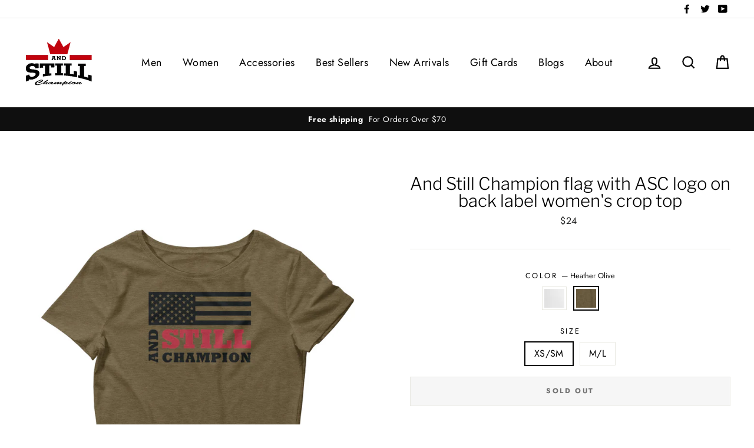

--- FILE ---
content_type: text/html; charset=utf-8
request_url: https://andstill.com/collections/womens-sportswear/products/and-still-champion-flag-with-asc-logo-on-back-label-womens-crop-top-1?variant=30193737072693
body_size: 24317
content:
<!doctype html>
<html class="no-js" lang="en">
<head>
  <meta charset="utf-8">
  <meta http-equiv="X-UA-Compatible" content="IE=edge,chrome=1">
  <meta name="viewport" content="width=device-width,initial-scale=1">
  <meta name="theme-color" content="#111111">
  <link rel="canonical" href="https://andstill.com/products/and-still-champion-flag-with-asc-logo-on-back-label-womens-crop-top-1">
  <meta name="format-detection" content="telephone=no"><link rel="shortcut icon" href="//andstill.com/cdn/shop/files/Crown_Only-square-01_32x32.png?v=1613540294" type="image/png" />
  <title>And Still Champion flag with ASC logo on back label women&#39;s crop top
&ndash; AndStill.com
</title><meta name="description" content="And Still Champion™ Flag in black and red lettering on this cool and comfortable crop top represents enduring greatness and national pride. The battle has ended, the winner’s hand is raised and the announcer’s voice thunders: “the winner…AND STILL CHAMPION!” The season&#39;s trendiest garment - the crop top. This top is ti"><meta property="og:site_name" content="AndStill.com">
  <meta property="og:url" content="https://andstill.com/products/and-still-champion-flag-with-asc-logo-on-back-label-womens-crop-top-1">
  <meta property="og:title" content="And Still Champion flag with ASC logo on back label women's crop top">
  <meta property="og:type" content="product">
  <meta property="og:description" content="And Still Champion™ Flag in black and red lettering on this cool and comfortable crop top represents enduring greatness and national pride. The battle has ended, the winner’s hand is raised and the announcer’s voice thunders: “the winner…AND STILL CHAMPION!” The season&#39;s trendiest garment - the crop top. This top is ti"><meta property="og:price:amount" content="24">
    <meta property="og:price:currency" content="USD"><meta property="og:image" content="http://andstill.com/cdn/shop/products/mockup-3a922386_1200x630.jpg?v=1579637181"><meta property="og:image" content="http://andstill.com/cdn/shop/products/mockup-bcec58c8_1200x630.jpg?v=1579637183">
  <meta property="og:image:secure_url" content="https://andstill.com/cdn/shop/products/mockup-3a922386_1200x630.jpg?v=1579637181"><meta property="og:image:secure_url" content="https://andstill.com/cdn/shop/products/mockup-bcec58c8_1200x630.jpg?v=1579637183">
  <meta name="twitter:site" content="@and_still_champ">
  <meta name="twitter:card" content="summary_large_image">
  <meta name="twitter:title" content="And Still Champion flag with ASC logo on back label women's crop top">
  <meta name="twitter:description" content="And Still Champion™ Flag in black and red lettering on this cool and comfortable crop top represents enduring greatness and national pride. The battle has ended, the winner’s hand is raised and the announcer’s voice thunders: “the winner…AND STILL CHAMPION!” The season&#39;s trendiest garment - the crop top. This top is ti">


  <style data-shopify>
  @font-face {
  font-family: "Libre Franklin";
  font-weight: 300;
  font-style: normal;
  src: url("//andstill.com/cdn/fonts/libre_franklin/librefranklin_n3.8cafdf02f3a4e5567b74224f139d214e665e34e1.woff2") format("woff2"),
       url("//andstill.com/cdn/fonts/libre_franklin/librefranklin_n3.cdf6db8de35eb51473c109b271bf04f2b0561d68.woff") format("woff");
}

  @font-face {
  font-family: Jost;
  font-weight: 400;
  font-style: normal;
  src: url("//andstill.com/cdn/fonts/jost/jost_n4.d47a1b6347ce4a4c9f437608011273009d91f2b7.woff2") format("woff2"),
       url("//andstill.com/cdn/fonts/jost/jost_n4.791c46290e672b3f85c3d1c651ef2efa3819eadd.woff") format("woff");
}


  @font-face {
  font-family: Jost;
  font-weight: 700;
  font-style: normal;
  src: url("//andstill.com/cdn/fonts/jost/jost_n7.921dc18c13fa0b0c94c5e2517ffe06139c3615a3.woff2") format("woff2"),
       url("//andstill.com/cdn/fonts/jost/jost_n7.cbfc16c98c1e195f46c536e775e4e959c5f2f22b.woff") format("woff");
}

  @font-face {
  font-family: Jost;
  font-weight: 400;
  font-style: italic;
  src: url("//andstill.com/cdn/fonts/jost/jost_i4.b690098389649750ada222b9763d55796c5283a5.woff2") format("woff2"),
       url("//andstill.com/cdn/fonts/jost/jost_i4.fd766415a47e50b9e391ae7ec04e2ae25e7e28b0.woff") format("woff");
}

  @font-face {
  font-family: Jost;
  font-weight: 700;
  font-style: italic;
  src: url("//andstill.com/cdn/fonts/jost/jost_i7.d8201b854e41e19d7ed9b1a31fe4fe71deea6d3f.woff2") format("woff2"),
       url("//andstill.com/cdn/fonts/jost/jost_i7.eae515c34e26b6c853efddc3fc0c552e0de63757.woff") format("woff");
}

</style>

  <link href="//andstill.com/cdn/shop/t/2/assets/theme.scss.css?v=92281366317498640981759259378" rel="stylesheet" type="text/css" media="all" />

  <style data-shopify>
    .collection-item__title {
      font-size: 20.8px;
    }

    @media screen and (min-width: 769px) {
      .collection-item__title {
        font-size: 26px;
      }
    }
  </style>

  <script>
    document.documentElement.className = document.documentElement.className.replace('no-js', 'js');

    window.theme = window.theme || {};
    theme.strings = {
      addToCart: "Add to cart",
      soldOut: "Sold Out",
      unavailable: "Unavailable",
      stockLabel: "[count] in stock",
      savePrice: "Save [saved_amount]",
      cartEmpty: "Your cart is currently empty.",
      cartTermsConfirmation: "You must agree with the terms and conditions of sales to check out"
    };
    theme.settings = {
      dynamicVariantsEnable: true,
      dynamicVariantType: "button",
      cartType: "drawer",
      currenciesEnabled: false,
      moneyFormat: "${{amount_no_decimals}}",
      saveType: "dollar",
      recentlyViewedEnabled: false,
      quickView: true,
      themeVersion: "2.1.1"
    };
  </script>
  
  <script src="https://ajax.googleapis.com/ajax/libs/jquery/3.4.1/jquery.min.js"></script>

  <script>window.performance && window.performance.mark && window.performance.mark('shopify.content_for_header.start');</script><meta id="shopify-digital-wallet" name="shopify-digital-wallet" content="/26183073845/digital_wallets/dialog">
<meta name="shopify-checkout-api-token" content="cc0e3e2caadf4429fc65082305ed3161">
<meta id="in-context-paypal-metadata" data-shop-id="26183073845" data-venmo-supported="false" data-environment="production" data-locale="en_US" data-paypal-v4="true" data-currency="USD">
<link rel="alternate" type="application/json+oembed" href="https://andstill.com/products/and-still-champion-flag-with-asc-logo-on-back-label-womens-crop-top-1.oembed">
<script async="async" src="/checkouts/internal/preloads.js?locale=en-US"></script>
<link rel="preconnect" href="https://shop.app" crossorigin="anonymous">
<script async="async" src="https://shop.app/checkouts/internal/preloads.js?locale=en-US&shop_id=26183073845" crossorigin="anonymous"></script>
<script id="apple-pay-shop-capabilities" type="application/json">{"shopId":26183073845,"countryCode":"US","currencyCode":"USD","merchantCapabilities":["supports3DS"],"merchantId":"gid:\/\/shopify\/Shop\/26183073845","merchantName":"AndStill.com","requiredBillingContactFields":["postalAddress","email"],"requiredShippingContactFields":["postalAddress","email"],"shippingType":"shipping","supportedNetworks":["visa","masterCard","amex","discover","elo","jcb"],"total":{"type":"pending","label":"AndStill.com","amount":"1.00"},"shopifyPaymentsEnabled":true,"supportsSubscriptions":true}</script>
<script id="shopify-features" type="application/json">{"accessToken":"cc0e3e2caadf4429fc65082305ed3161","betas":["rich-media-storefront-analytics"],"domain":"andstill.com","predictiveSearch":true,"shopId":26183073845,"locale":"en"}</script>
<script>var Shopify = Shopify || {};
Shopify.shop = "andstillchampion.myshopify.com";
Shopify.locale = "en";
Shopify.currency = {"active":"USD","rate":"1.0"};
Shopify.country = "US";
Shopify.theme = {"name":"Impulse","id":75357421621,"schema_name":"Impulse","schema_version":"2.1.1","theme_store_id":857,"role":"main"};
Shopify.theme.handle = "null";
Shopify.theme.style = {"id":null,"handle":null};
Shopify.cdnHost = "andstill.com/cdn";
Shopify.routes = Shopify.routes || {};
Shopify.routes.root = "/";</script>
<script type="module">!function(o){(o.Shopify=o.Shopify||{}).modules=!0}(window);</script>
<script>!function(o){function n(){var o=[];function n(){o.push(Array.prototype.slice.apply(arguments))}return n.q=o,n}var t=o.Shopify=o.Shopify||{};t.loadFeatures=n(),t.autoloadFeatures=n()}(window);</script>
<script>
  window.ShopifyPay = window.ShopifyPay || {};
  window.ShopifyPay.apiHost = "shop.app\/pay";
  window.ShopifyPay.redirectState = null;
</script>
<script id="shop-js-analytics" type="application/json">{"pageType":"product"}</script>
<script defer="defer" async type="module" src="//andstill.com/cdn/shopifycloud/shop-js/modules/v2/client.init-shop-cart-sync_IZsNAliE.en.esm.js"></script>
<script defer="defer" async type="module" src="//andstill.com/cdn/shopifycloud/shop-js/modules/v2/chunk.common_0OUaOowp.esm.js"></script>
<script type="module">
  await import("//andstill.com/cdn/shopifycloud/shop-js/modules/v2/client.init-shop-cart-sync_IZsNAliE.en.esm.js");
await import("//andstill.com/cdn/shopifycloud/shop-js/modules/v2/chunk.common_0OUaOowp.esm.js");

  window.Shopify.SignInWithShop?.initShopCartSync?.({"fedCMEnabled":true,"windoidEnabled":true});

</script>
<script>
  window.Shopify = window.Shopify || {};
  if (!window.Shopify.featureAssets) window.Shopify.featureAssets = {};
  window.Shopify.featureAssets['shop-js'] = {"shop-cart-sync":["modules/v2/client.shop-cart-sync_DLOhI_0X.en.esm.js","modules/v2/chunk.common_0OUaOowp.esm.js"],"init-fed-cm":["modules/v2/client.init-fed-cm_C6YtU0w6.en.esm.js","modules/v2/chunk.common_0OUaOowp.esm.js"],"shop-button":["modules/v2/client.shop-button_BCMx7GTG.en.esm.js","modules/v2/chunk.common_0OUaOowp.esm.js"],"shop-cash-offers":["modules/v2/client.shop-cash-offers_BT26qb5j.en.esm.js","modules/v2/chunk.common_0OUaOowp.esm.js","modules/v2/chunk.modal_CGo_dVj3.esm.js"],"init-windoid":["modules/v2/client.init-windoid_B9PkRMql.en.esm.js","modules/v2/chunk.common_0OUaOowp.esm.js"],"init-shop-email-lookup-coordinator":["modules/v2/client.init-shop-email-lookup-coordinator_DZkqjsbU.en.esm.js","modules/v2/chunk.common_0OUaOowp.esm.js"],"shop-toast-manager":["modules/v2/client.shop-toast-manager_Di2EnuM7.en.esm.js","modules/v2/chunk.common_0OUaOowp.esm.js"],"shop-login-button":["modules/v2/client.shop-login-button_BtqW_SIO.en.esm.js","modules/v2/chunk.common_0OUaOowp.esm.js","modules/v2/chunk.modal_CGo_dVj3.esm.js"],"avatar":["modules/v2/client.avatar_BTnouDA3.en.esm.js"],"pay-button":["modules/v2/client.pay-button_CWa-C9R1.en.esm.js","modules/v2/chunk.common_0OUaOowp.esm.js"],"init-shop-cart-sync":["modules/v2/client.init-shop-cart-sync_IZsNAliE.en.esm.js","modules/v2/chunk.common_0OUaOowp.esm.js"],"init-customer-accounts":["modules/v2/client.init-customer-accounts_DenGwJTU.en.esm.js","modules/v2/client.shop-login-button_BtqW_SIO.en.esm.js","modules/v2/chunk.common_0OUaOowp.esm.js","modules/v2/chunk.modal_CGo_dVj3.esm.js"],"init-shop-for-new-customer-accounts":["modules/v2/client.init-shop-for-new-customer-accounts_JdHXxpS9.en.esm.js","modules/v2/client.shop-login-button_BtqW_SIO.en.esm.js","modules/v2/chunk.common_0OUaOowp.esm.js","modules/v2/chunk.modal_CGo_dVj3.esm.js"],"init-customer-accounts-sign-up":["modules/v2/client.init-customer-accounts-sign-up_D6__K_p8.en.esm.js","modules/v2/client.shop-login-button_BtqW_SIO.en.esm.js","modules/v2/chunk.common_0OUaOowp.esm.js","modules/v2/chunk.modal_CGo_dVj3.esm.js"],"checkout-modal":["modules/v2/client.checkout-modal_C_ZQDY6s.en.esm.js","modules/v2/chunk.common_0OUaOowp.esm.js","modules/v2/chunk.modal_CGo_dVj3.esm.js"],"shop-follow-button":["modules/v2/client.shop-follow-button_XetIsj8l.en.esm.js","modules/v2/chunk.common_0OUaOowp.esm.js","modules/v2/chunk.modal_CGo_dVj3.esm.js"],"lead-capture":["modules/v2/client.lead-capture_DvA72MRN.en.esm.js","modules/v2/chunk.common_0OUaOowp.esm.js","modules/v2/chunk.modal_CGo_dVj3.esm.js"],"shop-login":["modules/v2/client.shop-login_ClXNxyh6.en.esm.js","modules/v2/chunk.common_0OUaOowp.esm.js","modules/v2/chunk.modal_CGo_dVj3.esm.js"],"payment-terms":["modules/v2/client.payment-terms_CNlwjfZz.en.esm.js","modules/v2/chunk.common_0OUaOowp.esm.js","modules/v2/chunk.modal_CGo_dVj3.esm.js"]};
</script>
<script>(function() {
  var isLoaded = false;
  function asyncLoad() {
    if (isLoaded) return;
    isLoaded = true;
    var urls = ["\/\/cdn.shopify.com\/proxy\/079233aaaa590718e795dbb1d262a092caeea28f011e6bb3d38792d9657346b8\/static.cdn.printful.com\/static\/js\/external\/shopify-product-customizer.js?v=0.28\u0026shop=andstillchampion.myshopify.com\u0026sp-cache-control=cHVibGljLCBtYXgtYWdlPTkwMA","https:\/\/static.klaviyo.com\/onsite\/js\/HVGSTt\/klaviyo.js?company_id=HVGSTt\u0026shop=andstillchampion.myshopify.com"];
    for (var i = 0; i < urls.length; i++) {
      var s = document.createElement('script');
      s.type = 'text/javascript';
      s.async = true;
      s.src = urls[i];
      var x = document.getElementsByTagName('script')[0];
      x.parentNode.insertBefore(s, x);
    }
  };
  if(window.attachEvent) {
    window.attachEvent('onload', asyncLoad);
  } else {
    window.addEventListener('load', asyncLoad, false);
  }
})();</script>
<script id="__st">var __st={"a":26183073845,"offset":-18000,"reqid":"3420d1ed-1bee-4b8e-95c8-8f576856880c-1768470355","pageurl":"andstill.com\/collections\/womens-sportswear\/products\/and-still-champion-flag-with-asc-logo-on-back-label-womens-crop-top-1?variant=30193737072693","u":"0f7cfd6d63ab","p":"product","rtyp":"product","rid":4115856097333};</script>
<script>window.ShopifyPaypalV4VisibilityTracking = true;</script>
<script id="captcha-bootstrap">!function(){'use strict';const t='contact',e='account',n='new_comment',o=[[t,t],['blogs',n],['comments',n],[t,'customer']],c=[[e,'customer_login'],[e,'guest_login'],[e,'recover_customer_password'],[e,'create_customer']],r=t=>t.map((([t,e])=>`form[action*='/${t}']:not([data-nocaptcha='true']) input[name='form_type'][value='${e}']`)).join(','),a=t=>()=>t?[...document.querySelectorAll(t)].map((t=>t.form)):[];function s(){const t=[...o],e=r(t);return a(e)}const i='password',u='form_key',d=['recaptcha-v3-token','g-recaptcha-response','h-captcha-response',i],f=()=>{try{return window.sessionStorage}catch{return}},m='__shopify_v',_=t=>t.elements[u];function p(t,e,n=!1){try{const o=window.sessionStorage,c=JSON.parse(o.getItem(e)),{data:r}=function(t){const{data:e,action:n}=t;return t[m]||n?{data:e,action:n}:{data:t,action:n}}(c);for(const[e,n]of Object.entries(r))t.elements[e]&&(t.elements[e].value=n);n&&o.removeItem(e)}catch(o){console.error('form repopulation failed',{error:o})}}const l='form_type',E='cptcha';function T(t){t.dataset[E]=!0}const w=window,h=w.document,L='Shopify',v='ce_forms',y='captcha';let A=!1;((t,e)=>{const n=(g='f06e6c50-85a8-45c8-87d0-21a2b65856fe',I='https://cdn.shopify.com/shopifycloud/storefront-forms-hcaptcha/ce_storefront_forms_captcha_hcaptcha.v1.5.2.iife.js',D={infoText:'Protected by hCaptcha',privacyText:'Privacy',termsText:'Terms'},(t,e,n)=>{const o=w[L][v],c=o.bindForm;if(c)return c(t,g,e,D).then(n);var r;o.q.push([[t,g,e,D],n]),r=I,A||(h.body.append(Object.assign(h.createElement('script'),{id:'captcha-provider',async:!0,src:r})),A=!0)});var g,I,D;w[L]=w[L]||{},w[L][v]=w[L][v]||{},w[L][v].q=[],w[L][y]=w[L][y]||{},w[L][y].protect=function(t,e){n(t,void 0,e),T(t)},Object.freeze(w[L][y]),function(t,e,n,w,h,L){const[v,y,A,g]=function(t,e,n){const i=e?o:[],u=t?c:[],d=[...i,...u],f=r(d),m=r(i),_=r(d.filter((([t,e])=>n.includes(e))));return[a(f),a(m),a(_),s()]}(w,h,L),I=t=>{const e=t.target;return e instanceof HTMLFormElement?e:e&&e.form},D=t=>v().includes(t);t.addEventListener('submit',(t=>{const e=I(t);if(!e)return;const n=D(e)&&!e.dataset.hcaptchaBound&&!e.dataset.recaptchaBound,o=_(e),c=g().includes(e)&&(!o||!o.value);(n||c)&&t.preventDefault(),c&&!n&&(function(t){try{if(!f())return;!function(t){const e=f();if(!e)return;const n=_(t);if(!n)return;const o=n.value;o&&e.removeItem(o)}(t);const e=Array.from(Array(32),(()=>Math.random().toString(36)[2])).join('');!function(t,e){_(t)||t.append(Object.assign(document.createElement('input'),{type:'hidden',name:u})),t.elements[u].value=e}(t,e),function(t,e){const n=f();if(!n)return;const o=[...t.querySelectorAll(`input[type='${i}']`)].map((({name:t})=>t)),c=[...d,...o],r={};for(const[a,s]of new FormData(t).entries())c.includes(a)||(r[a]=s);n.setItem(e,JSON.stringify({[m]:1,action:t.action,data:r}))}(t,e)}catch(e){console.error('failed to persist form',e)}}(e),e.submit())}));const S=(t,e)=>{t&&!t.dataset[E]&&(n(t,e.some((e=>e===t))),T(t))};for(const o of['focusin','change'])t.addEventListener(o,(t=>{const e=I(t);D(e)&&S(e,y())}));const B=e.get('form_key'),M=e.get(l),P=B&&M;t.addEventListener('DOMContentLoaded',(()=>{const t=y();if(P)for(const e of t)e.elements[l].value===M&&p(e,B);[...new Set([...A(),...v().filter((t=>'true'===t.dataset.shopifyCaptcha))])].forEach((e=>S(e,t)))}))}(h,new URLSearchParams(w.location.search),n,t,e,['guest_login'])})(!0,!0)}();</script>
<script integrity="sha256-4kQ18oKyAcykRKYeNunJcIwy7WH5gtpwJnB7kiuLZ1E=" data-source-attribution="shopify.loadfeatures" defer="defer" src="//andstill.com/cdn/shopifycloud/storefront/assets/storefront/load_feature-a0a9edcb.js" crossorigin="anonymous"></script>
<script crossorigin="anonymous" defer="defer" src="//andstill.com/cdn/shopifycloud/storefront/assets/shopify_pay/storefront-65b4c6d7.js?v=20250812"></script>
<script data-source-attribution="shopify.dynamic_checkout.dynamic.init">var Shopify=Shopify||{};Shopify.PaymentButton=Shopify.PaymentButton||{isStorefrontPortableWallets:!0,init:function(){window.Shopify.PaymentButton.init=function(){};var t=document.createElement("script");t.src="https://andstill.com/cdn/shopifycloud/portable-wallets/latest/portable-wallets.en.js",t.type="module",document.head.appendChild(t)}};
</script>
<script data-source-attribution="shopify.dynamic_checkout.buyer_consent">
  function portableWalletsHideBuyerConsent(e){var t=document.getElementById("shopify-buyer-consent"),n=document.getElementById("shopify-subscription-policy-button");t&&n&&(t.classList.add("hidden"),t.setAttribute("aria-hidden","true"),n.removeEventListener("click",e))}function portableWalletsShowBuyerConsent(e){var t=document.getElementById("shopify-buyer-consent"),n=document.getElementById("shopify-subscription-policy-button");t&&n&&(t.classList.remove("hidden"),t.removeAttribute("aria-hidden"),n.addEventListener("click",e))}window.Shopify?.PaymentButton&&(window.Shopify.PaymentButton.hideBuyerConsent=portableWalletsHideBuyerConsent,window.Shopify.PaymentButton.showBuyerConsent=portableWalletsShowBuyerConsent);
</script>
<script>
  function portableWalletsCleanup(e){e&&e.src&&console.error("Failed to load portable wallets script "+e.src);var t=document.querySelectorAll("shopify-accelerated-checkout .shopify-payment-button__skeleton, shopify-accelerated-checkout-cart .wallet-cart-button__skeleton"),e=document.getElementById("shopify-buyer-consent");for(let e=0;e<t.length;e++)t[e].remove();e&&e.remove()}function portableWalletsNotLoadedAsModule(e){e instanceof ErrorEvent&&"string"==typeof e.message&&e.message.includes("import.meta")&&"string"==typeof e.filename&&e.filename.includes("portable-wallets")&&(window.removeEventListener("error",portableWalletsNotLoadedAsModule),window.Shopify.PaymentButton.failedToLoad=e,"loading"===document.readyState?document.addEventListener("DOMContentLoaded",window.Shopify.PaymentButton.init):window.Shopify.PaymentButton.init())}window.addEventListener("error",portableWalletsNotLoadedAsModule);
</script>

<script type="module" src="https://andstill.com/cdn/shopifycloud/portable-wallets/latest/portable-wallets.en.js" onError="portableWalletsCleanup(this)" crossorigin="anonymous"></script>
<script nomodule>
  document.addEventListener("DOMContentLoaded", portableWalletsCleanup);
</script>

<link id="shopify-accelerated-checkout-styles" rel="stylesheet" media="screen" href="https://andstill.com/cdn/shopifycloud/portable-wallets/latest/accelerated-checkout-backwards-compat.css" crossorigin="anonymous">
<style id="shopify-accelerated-checkout-cart">
        #shopify-buyer-consent {
  margin-top: 1em;
  display: inline-block;
  width: 100%;
}

#shopify-buyer-consent.hidden {
  display: none;
}

#shopify-subscription-policy-button {
  background: none;
  border: none;
  padding: 0;
  text-decoration: underline;
  font-size: inherit;
  cursor: pointer;
}

#shopify-subscription-policy-button::before {
  box-shadow: none;
}

      </style>

<script>window.performance && window.performance.mark && window.performance.mark('shopify.content_for_header.end');</script>

  <script src="//andstill.com/cdn/shop/t/2/assets/vendor-scripts-v2.js" defer="defer"></script>

  

  <script src="//andstill.com/cdn/shop/t/2/assets/theme.js?v=102874339841286250271584568884" defer="defer"></script><link href="https://monorail-edge.shopifysvc.com" rel="dns-prefetch">
<script>(function(){if ("sendBeacon" in navigator && "performance" in window) {try {var session_token_from_headers = performance.getEntriesByType('navigation')[0].serverTiming.find(x => x.name == '_s').description;} catch {var session_token_from_headers = undefined;}var session_cookie_matches = document.cookie.match(/_shopify_s=([^;]*)/);var session_token_from_cookie = session_cookie_matches && session_cookie_matches.length === 2 ? session_cookie_matches[1] : "";var session_token = session_token_from_headers || session_token_from_cookie || "";function handle_abandonment_event(e) {var entries = performance.getEntries().filter(function(entry) {return /monorail-edge.shopifysvc.com/.test(entry.name);});if (!window.abandonment_tracked && entries.length === 0) {window.abandonment_tracked = true;var currentMs = Date.now();var navigation_start = performance.timing.navigationStart;var payload = {shop_id: 26183073845,url: window.location.href,navigation_start,duration: currentMs - navigation_start,session_token,page_type: "product"};window.navigator.sendBeacon("https://monorail-edge.shopifysvc.com/v1/produce", JSON.stringify({schema_id: "online_store_buyer_site_abandonment/1.1",payload: payload,metadata: {event_created_at_ms: currentMs,event_sent_at_ms: currentMs}}));}}window.addEventListener('pagehide', handle_abandonment_event);}}());</script>
<script id="web-pixels-manager-setup">(function e(e,d,r,n,o){if(void 0===o&&(o={}),!Boolean(null===(a=null===(i=window.Shopify)||void 0===i?void 0:i.analytics)||void 0===a?void 0:a.replayQueue)){var i,a;window.Shopify=window.Shopify||{};var t=window.Shopify;t.analytics=t.analytics||{};var s=t.analytics;s.replayQueue=[],s.publish=function(e,d,r){return s.replayQueue.push([e,d,r]),!0};try{self.performance.mark("wpm:start")}catch(e){}var l=function(){var e={modern:/Edge?\/(1{2}[4-9]|1[2-9]\d|[2-9]\d{2}|\d{4,})\.\d+(\.\d+|)|Firefox\/(1{2}[4-9]|1[2-9]\d|[2-9]\d{2}|\d{4,})\.\d+(\.\d+|)|Chrom(ium|e)\/(9{2}|\d{3,})\.\d+(\.\d+|)|(Maci|X1{2}).+ Version\/(15\.\d+|(1[6-9]|[2-9]\d|\d{3,})\.\d+)([,.]\d+|)( \(\w+\)|)( Mobile\/\w+|) Safari\/|Chrome.+OPR\/(9{2}|\d{3,})\.\d+\.\d+|(CPU[ +]OS|iPhone[ +]OS|CPU[ +]iPhone|CPU IPhone OS|CPU iPad OS)[ +]+(15[._]\d+|(1[6-9]|[2-9]\d|\d{3,})[._]\d+)([._]\d+|)|Android:?[ /-](13[3-9]|1[4-9]\d|[2-9]\d{2}|\d{4,})(\.\d+|)(\.\d+|)|Android.+Firefox\/(13[5-9]|1[4-9]\d|[2-9]\d{2}|\d{4,})\.\d+(\.\d+|)|Android.+Chrom(ium|e)\/(13[3-9]|1[4-9]\d|[2-9]\d{2}|\d{4,})\.\d+(\.\d+|)|SamsungBrowser\/([2-9]\d|\d{3,})\.\d+/,legacy:/Edge?\/(1[6-9]|[2-9]\d|\d{3,})\.\d+(\.\d+|)|Firefox\/(5[4-9]|[6-9]\d|\d{3,})\.\d+(\.\d+|)|Chrom(ium|e)\/(5[1-9]|[6-9]\d|\d{3,})\.\d+(\.\d+|)([\d.]+$|.*Safari\/(?![\d.]+ Edge\/[\d.]+$))|(Maci|X1{2}).+ Version\/(10\.\d+|(1[1-9]|[2-9]\d|\d{3,})\.\d+)([,.]\d+|)( \(\w+\)|)( Mobile\/\w+|) Safari\/|Chrome.+OPR\/(3[89]|[4-9]\d|\d{3,})\.\d+\.\d+|(CPU[ +]OS|iPhone[ +]OS|CPU[ +]iPhone|CPU IPhone OS|CPU iPad OS)[ +]+(10[._]\d+|(1[1-9]|[2-9]\d|\d{3,})[._]\d+)([._]\d+|)|Android:?[ /-](13[3-9]|1[4-9]\d|[2-9]\d{2}|\d{4,})(\.\d+|)(\.\d+|)|Mobile Safari.+OPR\/([89]\d|\d{3,})\.\d+\.\d+|Android.+Firefox\/(13[5-9]|1[4-9]\d|[2-9]\d{2}|\d{4,})\.\d+(\.\d+|)|Android.+Chrom(ium|e)\/(13[3-9]|1[4-9]\d|[2-9]\d{2}|\d{4,})\.\d+(\.\d+|)|Android.+(UC? ?Browser|UCWEB|U3)[ /]?(15\.([5-9]|\d{2,})|(1[6-9]|[2-9]\d|\d{3,})\.\d+)\.\d+|SamsungBrowser\/(5\.\d+|([6-9]|\d{2,})\.\d+)|Android.+MQ{2}Browser\/(14(\.(9|\d{2,})|)|(1[5-9]|[2-9]\d|\d{3,})(\.\d+|))(\.\d+|)|K[Aa][Ii]OS\/(3\.\d+|([4-9]|\d{2,})\.\d+)(\.\d+|)/},d=e.modern,r=e.legacy,n=navigator.userAgent;return n.match(d)?"modern":n.match(r)?"legacy":"unknown"}(),u="modern"===l?"modern":"legacy",c=(null!=n?n:{modern:"",legacy:""})[u],f=function(e){return[e.baseUrl,"/wpm","/b",e.hashVersion,"modern"===e.buildTarget?"m":"l",".js"].join("")}({baseUrl:d,hashVersion:r,buildTarget:u}),m=function(e){var d=e.version,r=e.bundleTarget,n=e.surface,o=e.pageUrl,i=e.monorailEndpoint;return{emit:function(e){var a=e.status,t=e.errorMsg,s=(new Date).getTime(),l=JSON.stringify({metadata:{event_sent_at_ms:s},events:[{schema_id:"web_pixels_manager_load/3.1",payload:{version:d,bundle_target:r,page_url:o,status:a,surface:n,error_msg:t},metadata:{event_created_at_ms:s}}]});if(!i)return console&&console.warn&&console.warn("[Web Pixels Manager] No Monorail endpoint provided, skipping logging."),!1;try{return self.navigator.sendBeacon.bind(self.navigator)(i,l)}catch(e){}var u=new XMLHttpRequest;try{return u.open("POST",i,!0),u.setRequestHeader("Content-Type","text/plain"),u.send(l),!0}catch(e){return console&&console.warn&&console.warn("[Web Pixels Manager] Got an unhandled error while logging to Monorail."),!1}}}}({version:r,bundleTarget:l,surface:e.surface,pageUrl:self.location.href,monorailEndpoint:e.monorailEndpoint});try{o.browserTarget=l,function(e){var d=e.src,r=e.async,n=void 0===r||r,o=e.onload,i=e.onerror,a=e.sri,t=e.scriptDataAttributes,s=void 0===t?{}:t,l=document.createElement("script"),u=document.querySelector("head"),c=document.querySelector("body");if(l.async=n,l.src=d,a&&(l.integrity=a,l.crossOrigin="anonymous"),s)for(var f in s)if(Object.prototype.hasOwnProperty.call(s,f))try{l.dataset[f]=s[f]}catch(e){}if(o&&l.addEventListener("load",o),i&&l.addEventListener("error",i),u)u.appendChild(l);else{if(!c)throw new Error("Did not find a head or body element to append the script");c.appendChild(l)}}({src:f,async:!0,onload:function(){if(!function(){var e,d;return Boolean(null===(d=null===(e=window.Shopify)||void 0===e?void 0:e.analytics)||void 0===d?void 0:d.initialized)}()){var d=window.webPixelsManager.init(e)||void 0;if(d){var r=window.Shopify.analytics;r.replayQueue.forEach((function(e){var r=e[0],n=e[1],o=e[2];d.publishCustomEvent(r,n,o)})),r.replayQueue=[],r.publish=d.publishCustomEvent,r.visitor=d.visitor,r.initialized=!0}}},onerror:function(){return m.emit({status:"failed",errorMsg:"".concat(f," has failed to load")})},sri:function(e){var d=/^sha384-[A-Za-z0-9+/=]+$/;return"string"==typeof e&&d.test(e)}(c)?c:"",scriptDataAttributes:o}),m.emit({status:"loading"})}catch(e){m.emit({status:"failed",errorMsg:(null==e?void 0:e.message)||"Unknown error"})}}})({shopId: 26183073845,storefrontBaseUrl: "https://andstill.com",extensionsBaseUrl: "https://extensions.shopifycdn.com/cdn/shopifycloud/web-pixels-manager",monorailEndpoint: "https://monorail-edge.shopifysvc.com/unstable/produce_batch",surface: "storefront-renderer",enabledBetaFlags: ["2dca8a86"],webPixelsConfigList: [{"id":"1109360832","configuration":"{\"storeIdentity\":\"andstillchampion.myshopify.com\",\"baseURL\":\"https:\\\/\\\/api.printful.com\\\/shopify-pixels\"}","eventPayloadVersion":"v1","runtimeContext":"STRICT","scriptVersion":"74f275712857ab41bea9d998dcb2f9da","type":"APP","apiClientId":156624,"privacyPurposes":["ANALYTICS","MARKETING","SALE_OF_DATA"],"dataSharingAdjustments":{"protectedCustomerApprovalScopes":["read_customer_address","read_customer_email","read_customer_name","read_customer_personal_data","read_customer_phone"]}},{"id":"88899776","eventPayloadVersion":"v1","runtimeContext":"LAX","scriptVersion":"1","type":"CUSTOM","privacyPurposes":["ANALYTICS"],"name":"Google Analytics tag (migrated)"},{"id":"shopify-app-pixel","configuration":"{}","eventPayloadVersion":"v1","runtimeContext":"STRICT","scriptVersion":"0450","apiClientId":"shopify-pixel","type":"APP","privacyPurposes":["ANALYTICS","MARKETING"]},{"id":"shopify-custom-pixel","eventPayloadVersion":"v1","runtimeContext":"LAX","scriptVersion":"0450","apiClientId":"shopify-pixel","type":"CUSTOM","privacyPurposes":["ANALYTICS","MARKETING"]}],isMerchantRequest: false,initData: {"shop":{"name":"AndStill.com","paymentSettings":{"currencyCode":"USD"},"myshopifyDomain":"andstillchampion.myshopify.com","countryCode":"US","storefrontUrl":"https:\/\/andstill.com"},"customer":null,"cart":null,"checkout":null,"productVariants":[{"price":{"amount":24.0,"currencyCode":"USD"},"product":{"title":"And Still Champion flag with ASC logo on back label women's crop top","vendor":"andstillchampion","id":"4115856097333","untranslatedTitle":"And Still Champion flag with ASC logo on back label women's crop top","url":"\/products\/and-still-champion-flag-with-asc-logo-on-back-label-womens-crop-top-1","type":"type_women_croptop"},"id":"30193737007157","image":{"src":"\/\/andstill.com\/cdn\/shop\/products\/mockup-3a922386.jpg?v=1579637181"},"sku":"5650125","title":"White \/ XS\/SM","untranslatedTitle":"White \/ XS\/SM"},{"price":{"amount":24.0,"currencyCode":"USD"},"product":{"title":"And Still Champion flag with ASC logo on back label women's crop top","vendor":"andstillchampion","id":"4115856097333","untranslatedTitle":"And Still Champion flag with ASC logo on back label women's crop top","url":"\/products\/and-still-champion-flag-with-asc-logo-on-back-label-womens-crop-top-1","type":"type_women_croptop"},"id":"30193737039925","image":{"src":"\/\/andstill.com\/cdn\/shop\/products\/mockup-3a922386.jpg?v=1579637181"},"sku":"2123941","title":"White \/ M\/L","untranslatedTitle":"White \/ M\/L"},{"price":{"amount":24.0,"currencyCode":"USD"},"product":{"title":"And Still Champion flag with ASC logo on back label women's crop top","vendor":"andstillchampion","id":"4115856097333","untranslatedTitle":"And Still Champion flag with ASC logo on back label women's crop top","url":"\/products\/and-still-champion-flag-with-asc-logo-on-back-label-womens-crop-top-1","type":"type_women_croptop"},"id":"30193737072693","image":{"src":"\/\/andstill.com\/cdn\/shop\/products\/mockup-bcec58c8.jpg?v=1579637183"},"sku":"3185791","title":"Heather Olive \/ XS\/SM","untranslatedTitle":"Heather Olive \/ XS\/SM"},{"price":{"amount":24.0,"currencyCode":"USD"},"product":{"title":"And Still Champion flag with ASC logo on back label women's crop top","vendor":"andstillchampion","id":"4115856097333","untranslatedTitle":"And Still Champion flag with ASC logo on back label women's crop top","url":"\/products\/and-still-champion-flag-with-asc-logo-on-back-label-womens-crop-top-1","type":"type_women_croptop"},"id":"30193737105461","image":{"src":"\/\/andstill.com\/cdn\/shop\/products\/mockup-bcec58c8.jpg?v=1579637183"},"sku":"5928642","title":"Heather Olive \/ M\/L","untranslatedTitle":"Heather Olive \/ M\/L"}],"purchasingCompany":null},},"https://andstill.com/cdn","7cecd0b6w90c54c6cpe92089d5m57a67346",{"modern":"","legacy":""},{"shopId":"26183073845","storefrontBaseUrl":"https:\/\/andstill.com","extensionBaseUrl":"https:\/\/extensions.shopifycdn.com\/cdn\/shopifycloud\/web-pixels-manager","surface":"storefront-renderer","enabledBetaFlags":"[\"2dca8a86\"]","isMerchantRequest":"false","hashVersion":"7cecd0b6w90c54c6cpe92089d5m57a67346","publish":"custom","events":"[[\"page_viewed\",{}],[\"product_viewed\",{\"productVariant\":{\"price\":{\"amount\":24.0,\"currencyCode\":\"USD\"},\"product\":{\"title\":\"And Still Champion flag with ASC logo on back label women's crop top\",\"vendor\":\"andstillchampion\",\"id\":\"4115856097333\",\"untranslatedTitle\":\"And Still Champion flag with ASC logo on back label women's crop top\",\"url\":\"\/products\/and-still-champion-flag-with-asc-logo-on-back-label-womens-crop-top-1\",\"type\":\"type_women_croptop\"},\"id\":\"30193737072693\",\"image\":{\"src\":\"\/\/andstill.com\/cdn\/shop\/products\/mockup-bcec58c8.jpg?v=1579637183\"},\"sku\":\"3185791\",\"title\":\"Heather Olive \/ XS\/SM\",\"untranslatedTitle\":\"Heather Olive \/ XS\/SM\"}}]]"});</script><script>
  window.ShopifyAnalytics = window.ShopifyAnalytics || {};
  window.ShopifyAnalytics.meta = window.ShopifyAnalytics.meta || {};
  window.ShopifyAnalytics.meta.currency = 'USD';
  var meta = {"product":{"id":4115856097333,"gid":"gid:\/\/shopify\/Product\/4115856097333","vendor":"andstillchampion","type":"type_women_croptop","handle":"and-still-champion-flag-with-asc-logo-on-back-label-womens-crop-top-1","variants":[{"id":30193737007157,"price":2400,"name":"And Still Champion flag with ASC logo on back label women's crop top - White \/ XS\/SM","public_title":"White \/ XS\/SM","sku":"5650125"},{"id":30193737039925,"price":2400,"name":"And Still Champion flag with ASC logo on back label women's crop top - White \/ M\/L","public_title":"White \/ M\/L","sku":"2123941"},{"id":30193737072693,"price":2400,"name":"And Still Champion flag with ASC logo on back label women's crop top - Heather Olive \/ XS\/SM","public_title":"Heather Olive \/ XS\/SM","sku":"3185791"},{"id":30193737105461,"price":2400,"name":"And Still Champion flag with ASC logo on back label women's crop top - Heather Olive \/ M\/L","public_title":"Heather Olive \/ M\/L","sku":"5928642"}],"remote":false},"page":{"pageType":"product","resourceType":"product","resourceId":4115856097333,"requestId":"3420d1ed-1bee-4b8e-95c8-8f576856880c-1768470355"}};
  for (var attr in meta) {
    window.ShopifyAnalytics.meta[attr] = meta[attr];
  }
</script>
<script class="analytics">
  (function () {
    var customDocumentWrite = function(content) {
      var jquery = null;

      if (window.jQuery) {
        jquery = window.jQuery;
      } else if (window.Checkout && window.Checkout.$) {
        jquery = window.Checkout.$;
      }

      if (jquery) {
        jquery('body').append(content);
      }
    };

    var hasLoggedConversion = function(token) {
      if (token) {
        return document.cookie.indexOf('loggedConversion=' + token) !== -1;
      }
      return false;
    }

    var setCookieIfConversion = function(token) {
      if (token) {
        var twoMonthsFromNow = new Date(Date.now());
        twoMonthsFromNow.setMonth(twoMonthsFromNow.getMonth() + 2);

        document.cookie = 'loggedConversion=' + token + '; expires=' + twoMonthsFromNow;
      }
    }

    var trekkie = window.ShopifyAnalytics.lib = window.trekkie = window.trekkie || [];
    if (trekkie.integrations) {
      return;
    }
    trekkie.methods = [
      'identify',
      'page',
      'ready',
      'track',
      'trackForm',
      'trackLink'
    ];
    trekkie.factory = function(method) {
      return function() {
        var args = Array.prototype.slice.call(arguments);
        args.unshift(method);
        trekkie.push(args);
        return trekkie;
      };
    };
    for (var i = 0; i < trekkie.methods.length; i++) {
      var key = trekkie.methods[i];
      trekkie[key] = trekkie.factory(key);
    }
    trekkie.load = function(config) {
      trekkie.config = config || {};
      trekkie.config.initialDocumentCookie = document.cookie;
      var first = document.getElementsByTagName('script')[0];
      var script = document.createElement('script');
      script.type = 'text/javascript';
      script.onerror = function(e) {
        var scriptFallback = document.createElement('script');
        scriptFallback.type = 'text/javascript';
        scriptFallback.onerror = function(error) {
                var Monorail = {
      produce: function produce(monorailDomain, schemaId, payload) {
        var currentMs = new Date().getTime();
        var event = {
          schema_id: schemaId,
          payload: payload,
          metadata: {
            event_created_at_ms: currentMs,
            event_sent_at_ms: currentMs
          }
        };
        return Monorail.sendRequest("https://" + monorailDomain + "/v1/produce", JSON.stringify(event));
      },
      sendRequest: function sendRequest(endpointUrl, payload) {
        // Try the sendBeacon API
        if (window && window.navigator && typeof window.navigator.sendBeacon === 'function' && typeof window.Blob === 'function' && !Monorail.isIos12()) {
          var blobData = new window.Blob([payload], {
            type: 'text/plain'
          });

          if (window.navigator.sendBeacon(endpointUrl, blobData)) {
            return true;
          } // sendBeacon was not successful

        } // XHR beacon

        var xhr = new XMLHttpRequest();

        try {
          xhr.open('POST', endpointUrl);
          xhr.setRequestHeader('Content-Type', 'text/plain');
          xhr.send(payload);
        } catch (e) {
          console.log(e);
        }

        return false;
      },
      isIos12: function isIos12() {
        return window.navigator.userAgent.lastIndexOf('iPhone; CPU iPhone OS 12_') !== -1 || window.navigator.userAgent.lastIndexOf('iPad; CPU OS 12_') !== -1;
      }
    };
    Monorail.produce('monorail-edge.shopifysvc.com',
      'trekkie_storefront_load_errors/1.1',
      {shop_id: 26183073845,
      theme_id: 75357421621,
      app_name: "storefront",
      context_url: window.location.href,
      source_url: "//andstill.com/cdn/s/trekkie.storefront.cd680fe47e6c39ca5d5df5f0a32d569bc48c0f27.min.js"});

        };
        scriptFallback.async = true;
        scriptFallback.src = '//andstill.com/cdn/s/trekkie.storefront.cd680fe47e6c39ca5d5df5f0a32d569bc48c0f27.min.js';
        first.parentNode.insertBefore(scriptFallback, first);
      };
      script.async = true;
      script.src = '//andstill.com/cdn/s/trekkie.storefront.cd680fe47e6c39ca5d5df5f0a32d569bc48c0f27.min.js';
      first.parentNode.insertBefore(script, first);
    };
    trekkie.load(
      {"Trekkie":{"appName":"storefront","development":false,"defaultAttributes":{"shopId":26183073845,"isMerchantRequest":null,"themeId":75357421621,"themeCityHash":"6499776116062985510","contentLanguage":"en","currency":"USD","eventMetadataId":"7141e539-192f-4a89-8701-d2688e55ca4c"},"isServerSideCookieWritingEnabled":true,"monorailRegion":"shop_domain","enabledBetaFlags":["65f19447"]},"Session Attribution":{},"S2S":{"facebookCapiEnabled":false,"source":"trekkie-storefront-renderer","apiClientId":580111}}
    );

    var loaded = false;
    trekkie.ready(function() {
      if (loaded) return;
      loaded = true;

      window.ShopifyAnalytics.lib = window.trekkie;

      var originalDocumentWrite = document.write;
      document.write = customDocumentWrite;
      try { window.ShopifyAnalytics.merchantGoogleAnalytics.call(this); } catch(error) {};
      document.write = originalDocumentWrite;

      window.ShopifyAnalytics.lib.page(null,{"pageType":"product","resourceType":"product","resourceId":4115856097333,"requestId":"3420d1ed-1bee-4b8e-95c8-8f576856880c-1768470355","shopifyEmitted":true});

      var match = window.location.pathname.match(/checkouts\/(.+)\/(thank_you|post_purchase)/)
      var token = match? match[1]: undefined;
      if (!hasLoggedConversion(token)) {
        setCookieIfConversion(token);
        window.ShopifyAnalytics.lib.track("Viewed Product",{"currency":"USD","variantId":30193737072693,"productId":4115856097333,"productGid":"gid:\/\/shopify\/Product\/4115856097333","name":"And Still Champion flag with ASC logo on back label women's crop top - Heather Olive \/ XS\/SM","price":"24.00","sku":"3185791","brand":"andstillchampion","variant":"Heather Olive \/ XS\/SM","category":"type_women_croptop","nonInteraction":true,"remote":false},undefined,undefined,{"shopifyEmitted":true});
      window.ShopifyAnalytics.lib.track("monorail:\/\/trekkie_storefront_viewed_product\/1.1",{"currency":"USD","variantId":30193737072693,"productId":4115856097333,"productGid":"gid:\/\/shopify\/Product\/4115856097333","name":"And Still Champion flag with ASC logo on back label women's crop top - Heather Olive \/ XS\/SM","price":"24.00","sku":"3185791","brand":"andstillchampion","variant":"Heather Olive \/ XS\/SM","category":"type_women_croptop","nonInteraction":true,"remote":false,"referer":"https:\/\/andstill.com\/collections\/womens-sportswear\/products\/and-still-champion-flag-with-asc-logo-on-back-label-womens-crop-top-1?variant=30193737072693"});
      }
    });


        var eventsListenerScript = document.createElement('script');
        eventsListenerScript.async = true;
        eventsListenerScript.src = "//andstill.com/cdn/shopifycloud/storefront/assets/shop_events_listener-3da45d37.js";
        document.getElementsByTagName('head')[0].appendChild(eventsListenerScript);

})();</script>
  <script>
  if (!window.ga || (window.ga && typeof window.ga !== 'function')) {
    window.ga = function ga() {
      (window.ga.q = window.ga.q || []).push(arguments);
      if (window.Shopify && window.Shopify.analytics && typeof window.Shopify.analytics.publish === 'function') {
        window.Shopify.analytics.publish("ga_stub_called", {}, {sendTo: "google_osp_migration"});
      }
      console.error("Shopify's Google Analytics stub called with:", Array.from(arguments), "\nSee https://help.shopify.com/manual/promoting-marketing/pixels/pixel-migration#google for more information.");
    };
    if (window.Shopify && window.Shopify.analytics && typeof window.Shopify.analytics.publish === 'function') {
      window.Shopify.analytics.publish("ga_stub_initialized", {}, {sendTo: "google_osp_migration"});
    }
  }
</script>
<script
  defer
  src="https://andstill.com/cdn/shopifycloud/perf-kit/shopify-perf-kit-3.0.3.min.js"
  data-application="storefront-renderer"
  data-shop-id="26183073845"
  data-render-region="gcp-us-central1"
  data-page-type="product"
  data-theme-instance-id="75357421621"
  data-theme-name="Impulse"
  data-theme-version="2.1.1"
  data-monorail-region="shop_domain"
  data-resource-timing-sampling-rate="10"
  data-shs="true"
  data-shs-beacon="true"
  data-shs-export-with-fetch="true"
  data-shs-logs-sample-rate="1"
  data-shs-beacon-endpoint="https://andstill.com/api/collect"
></script>
</head>

<body class="template-product" data-transitions="false">

  <!-- Google Tag Manager (noscript) -->
  <noscript><iframe src="https://www.googletagmanager.com/ns.html?id=GTM-PGGQJ5X"
  height="0" width="0" style="display:none;visibility:hidden"></iframe></noscript>
  <!-- End Google Tag Manager (noscript) -->
  
  
  

  <a class="in-page-link visually-hidden skip-link" href="#MainContent">Skip to content</a>

  <div id="PageContainer" class="page-container">
    <div class="transition-body">

    <div id="shopify-section-header" class="shopify-section">




<div id="NavDrawer" class="drawer drawer--right">
  <div class="drawer__fixed-header drawer__fixed-header--full">
    <div class="drawer__header drawer__header--full appear-animation appear-delay-1">
      <div class="h2 drawer__title">
        

      </div>
      <div class="drawer__close">
        <button type="button" class="drawer__close-button js-drawer-close">
          <svg aria-hidden="true" focusable="false" role="presentation" class="icon icon-close" viewBox="0 0 64 64"><path d="M19 17.61l27.12 27.13m0-27.12L19 44.74"/></svg>
          <span class="icon__fallback-text">Close menu</span>
        </button>
      </div>
    </div>
  </div>
  <div class="drawer__inner">

    <ul class="mobile-nav" role="navigation" aria-label="Primary">
      


        <li class="mobile-nav__item appear-animation appear-delay-2">
          
            <div class="mobile-nav__has-sublist">
              
                <a href="/collections/mens-clothing"
                  class="mobile-nav__link mobile-nav__link--top-level"
                  id="Label-collections-mens-clothing1"
                  >
                  Men
                </a>
                <div class="mobile-nav__toggle">
                  <button type="button"
                    aria-controls="Linklist-collections-mens-clothing1"
                    
                    class="collapsible-trigger collapsible--auto-height ">
                    <span class="collapsible-trigger__icon collapsible-trigger__icon--open" role="presentation">
  <svg aria-hidden="true" focusable="false" role="presentation" class="icon icon--wide icon-chevron-down" viewBox="0 0 28 16"><path d="M1.57 1.59l12.76 12.77L27.1 1.59" stroke-width="2" stroke="#000" fill="none" fill-rule="evenodd"/></svg>
</span>

                  </button>
                </div>
              
            </div>
          

          
            <div id="Linklist-collections-mens-clothing1"
              class="mobile-nav__sublist collapsible-content collapsible-content--all "
              aria-labelledby="Label-collections-mens-clothing1"
              >
              <div class="collapsible-content__inner">
                <ul class="mobile-nav__sublist">
                  


                    <li class="mobile-nav__item">
                      <div class="mobile-nav__child-item">
                        
                          <a href="/collections/mens-t-shirts"
                            class="mobile-nav__link"
                            id="Sublabel-collections-mens-t-shirts1"
                            >
                            T-Shirts
                          </a>
                        
                        
                      </div>

                      
                    </li>
                  


                    <li class="mobile-nav__item">
                      <div class="mobile-nav__child-item">
                        
                          <a href="/collections/mens-hoodies-and-sweatshirts"
                            class="mobile-nav__link"
                            id="Sublabel-collections-mens-hoodies-and-sweatshirts2"
                            >
                            Hoodies &amp; Sweatshirts
                          </a>
                        
                        
                      </div>

                      
                    </li>
                  


                    <li class="mobile-nav__item">
                      <div class="mobile-nav__child-item">
                        
                          <a href="/collections/mens-sportwear"
                            class="mobile-nav__link"
                            id="Sublabel-collections-mens-sportwear3"
                            >
                            Sportswear
                          </a>
                        
                        
                      </div>

                      
                    </li>
                  


                    <li class="mobile-nav__item">
                      <div class="mobile-nav__child-item">
                        
                          <a href="/collections/mens-jackets-outerwear"
                            class="mobile-nav__link"
                            id="Sublabel-collections-mens-jackets-outerwear4"
                            >
                            Jackets &amp; Outerwear
                          </a>
                        
                        
                      </div>

                      
                    </li>
                  


                    <li class="mobile-nav__item">
                      <div class="mobile-nav__child-item">
                        
                          <a href="/collections/hats"
                            class="mobile-nav__link"
                            id="Sublabel-collections-hats5"
                            >
                            Hats
                          </a>
                        
                        
                      </div>

                      
                    </li>
                  


                    <li class="mobile-nav__item">
                      <div class="mobile-nav__child-item">
                        
                          <a href="/collections/mens-clothing"
                            class="mobile-nav__link"
                            id="Sublabel-collections-mens-clothing6"
                            >
                            Shop All
                          </a>
                        
                        
                      </div>

                      
                    </li>
                  
                </ul>
              </div>
            </div>
          
        </li>
      


        <li class="mobile-nav__item appear-animation appear-delay-3">
          
            <div class="mobile-nav__has-sublist">
              
                <a href="/collections/womens-clothing"
                  class="mobile-nav__link mobile-nav__link--top-level"
                  id="Label-collections-womens-clothing2"
                  >
                  Women
                </a>
                <div class="mobile-nav__toggle">
                  <button type="button"
                    aria-controls="Linklist-collections-womens-clothing2"
                    aria-open="true"
                    class="collapsible-trigger collapsible--auto-height is-open">
                    <span class="collapsible-trigger__icon collapsible-trigger__icon--open" role="presentation">
  <svg aria-hidden="true" focusable="false" role="presentation" class="icon icon--wide icon-chevron-down" viewBox="0 0 28 16"><path d="M1.57 1.59l12.76 12.77L27.1 1.59" stroke-width="2" stroke="#000" fill="none" fill-rule="evenodd"/></svg>
</span>

                  </button>
                </div>
              
            </div>
          

          
            <div id="Linklist-collections-womens-clothing2"
              class="mobile-nav__sublist collapsible-content collapsible-content--all is-open"
              aria-labelledby="Label-collections-womens-clothing2"
              style="height: auto;">
              <div class="collapsible-content__inner">
                <ul class="mobile-nav__sublist">
                  


                    <li class="mobile-nav__item">
                      <div class="mobile-nav__child-item">
                        
                          <a href="/collections/womens-t-shirts"
                            class="mobile-nav__link"
                            id="Sublabel-collections-womens-t-shirts1"
                            >
                            T-Shirts
                          </a>
                        
                        
                      </div>

                      
                    </li>
                  


                    <li class="mobile-nav__item">
                      <div class="mobile-nav__child-item">
                        
                          <a href="/collections/womens-hoodies-sweashirts"
                            class="mobile-nav__link"
                            id="Sublabel-collections-womens-hoodies-sweashirts2"
                            >
                            Hoodies &amp; Sweathirts
                          </a>
                        
                        
                      </div>

                      
                    </li>
                  


                    <li class="mobile-nav__item">
                      <div class="mobile-nav__child-item">
                        
                          <a href="/collections/womens-sportswear"
                            class="mobile-nav__link"
                            id="Sublabel-collections-womens-sportswear3"
                            data-active="true">
                            Sportswear
                          </a>
                        
                        
                      </div>

                      
                    </li>
                  


                    <li class="mobile-nav__item">
                      <div class="mobile-nav__child-item">
                        
                          <a href="/collections/womens-jackets-outerwear"
                            class="mobile-nav__link"
                            id="Sublabel-collections-womens-jackets-outerwear4"
                            >
                            Jackets and Outerwear
                          </a>
                        
                        
                      </div>

                      
                    </li>
                  


                    <li class="mobile-nav__item">
                      <div class="mobile-nav__child-item">
                        
                          <a href="/collections/hats"
                            class="mobile-nav__link"
                            id="Sublabel-collections-hats5"
                            >
                            Hats
                          </a>
                        
                        
                      </div>

                      
                    </li>
                  


                    <li class="mobile-nav__item">
                      <div class="mobile-nav__child-item">
                        
                          <a href="/collections/womens-clothing"
                            class="mobile-nav__link"
                            id="Sublabel-collections-womens-clothing6"
                            >
                            Shop All
                          </a>
                        
                        
                      </div>

                      
                    </li>
                  
                </ul>
              </div>
            </div>
          
        </li>
      


        <li class="mobile-nav__item appear-animation appear-delay-4">
          
            <a href="/collections/accessories" class="mobile-nav__link mobile-nav__link--top-level" >Accessories</a>
          

          
        </li>
      


        <li class="mobile-nav__item appear-animation appear-delay-5">
          
            <a href="/collections/best-sellers" class="mobile-nav__link mobile-nav__link--top-level" >Best Sellers</a>
          

          
        </li>
      


        <li class="mobile-nav__item appear-animation appear-delay-6">
          
            <a href="/collections/new-arrivals" class="mobile-nav__link mobile-nav__link--top-level" >New Arrivals</a>
          

          
        </li>
      


        <li class="mobile-nav__item appear-animation appear-delay-7">
          
            <a href="/products/gift-card" class="mobile-nav__link mobile-nav__link--top-level" >Gift Cards</a>
          

          
        </li>
      


        <li class="mobile-nav__item appear-animation appear-delay-8">
          
            <a href="/blogs/news" class="mobile-nav__link mobile-nav__link--top-level" >Blogs</a>
          

          
        </li>
      


        <li class="mobile-nav__item appear-animation appear-delay-9">
          
            <a href="/pages/about-us" class="mobile-nav__link mobile-nav__link--top-level" >About</a>
          

          
        </li>
      


      
        <li class="mobile-nav__item mobile-nav__item--secondary">
          <div class="grid">
            

            
<div class="grid__item one-half appear-animation appear-delay-10">
                <a href="/account" class="mobile-nav__link">
                  
                    Log in
                  
                </a>
              </div>
            
          </div>
        </li>
      
    </ul><ul class="mobile-nav__social appear-animation appear-delay-11">
      
        <li class="mobile-nav__social-item">
          <a target="_blank" href="https://www.facebook.com/andstillchamp/" title="AndStill.com on Facebook">
            <svg aria-hidden="true" focusable="false" role="presentation" class="icon icon-facebook" viewBox="0 0 32 32"><path fill="#444" d="M18.56 31.36V17.28h4.48l.64-5.12h-5.12v-3.2c0-1.28.64-2.56 2.56-2.56h2.56V1.28H19.2c-3.84 0-7.04 2.56-7.04 7.04v3.84H7.68v5.12h4.48v14.08h6.4z"/></svg>
            <span class="icon__fallback-text">Facebook</span>
          </a>
        </li>
      
      
        <li class="mobile-nav__social-item">
          <a target="_blank" href="https://twitter.com/and_still_champ" title="AndStill.com on Twitter">
            <svg aria-hidden="true" focusable="false" role="presentation" class="icon icon-twitter" viewBox="0 0 32 32"><path fill="#444" d="M31.281 6.733q-1.304 1.924-3.13 3.26 0 .13.033.408t.033.408q0 2.543-.75 5.086t-2.282 4.858-3.635 4.108-5.053 2.869-6.341 1.076q-5.282 0-9.65-2.836.913.065 1.5.065 4.401 0 7.857-2.673-2.054-.033-3.668-1.255t-2.266-3.146q.554.13 1.206.13.88 0 1.663-.261-2.184-.456-3.619-2.184t-1.435-3.977v-.065q1.239.652 2.836.717-1.271-.848-2.021-2.233t-.75-2.983q0-1.63.815-3.195 2.38 2.967 5.754 4.678t7.319 1.907q-.228-.815-.228-1.434 0-2.608 1.858-4.45t4.532-1.842q1.304 0 2.51.522t2.054 1.467q2.152-.424 4.01-1.532-.685 2.217-2.771 3.488 1.989-.261 3.619-.978z"/></svg>
            <span class="icon__fallback-text">Twitter</span>
          </a>
        </li>
      
      
      
      
      
      
      
        <li class="mobile-nav__social-item">
          <a target="_blank" href="https://www.youtube.com/channel/UCa7ds8sBErMy8kNAkR51-RQ" title="AndStill.com on YouTube">
            <svg aria-hidden="true" focusable="false" role="presentation" class="icon icon-youtube" viewBox="0 0 21 20"><path fill="#444" d="M-.196 15.803q0 1.23.812 2.092t1.977.861h14.946q1.165 0 1.977-.861t.812-2.092V3.909q0-1.23-.82-2.116T17.539.907H2.593q-1.148 0-1.969.886t-.82 2.116v11.894zm7.465-2.149V6.058q0-.115.066-.18.049-.016.082-.016l.082.016 7.153 3.806q.066.066.066.164 0 .066-.066.131l-7.153 3.806q-.033.033-.066.033-.066 0-.098-.033-.066-.066-.066-.131z"/></svg>
            <span class="icon__fallback-text">YouTube</span>
          </a>
        </li>
      
      
    </ul>

  </div>
</div>


  <div id="CartDrawer" class="drawer drawer--right drawer--has-fixed-footer">
    <div class="drawer__fixed-header">
      <div class="drawer__header appear-animation appear-delay-1">
        <div class="h2 drawer__title">Cart</div>
        <div class="drawer__close">
          <button type="button" class="drawer__close-button js-drawer-close">
            <svg aria-hidden="true" focusable="false" role="presentation" class="icon icon-close" viewBox="0 0 64 64"><path d="M19 17.61l27.12 27.13m0-27.12L19 44.74"/></svg>
            <span class="icon__fallback-text">Close cart</span>
          </button>
        </div>
      </div>
    </div>
    <div class="drawer__inner">
      <div id="CartContainer" class="drawer__cart"></div>
    </div>
  </div>






<style data-shopify>
  .site-nav__link,
  .site-nav__dropdown-link:not(.site-nav__dropdown-link--top-level) {
    font-size: 18px;
  }

  
</style>

<div data-section-id="header" data-section-type="header-section">
  

  
    
      <div class="toolbar small--hide">
  <div class="page-width">
    <div class="toolbar__content">
      

      
        <div class="toolbar__item">
          <ul class="inline-list toolbar__social">
            
              <li>
                <a target="_blank" href="https://www.facebook.com/andstillchamp/" title="AndStill.com on Facebook">
                  <svg aria-hidden="true" focusable="false" role="presentation" class="icon icon-facebook" viewBox="0 0 32 32"><path fill="#444" d="M18.56 31.36V17.28h4.48l.64-5.12h-5.12v-3.2c0-1.28.64-2.56 2.56-2.56h2.56V1.28H19.2c-3.84 0-7.04 2.56-7.04 7.04v3.84H7.68v5.12h4.48v14.08h6.4z"/></svg>
                  <span class="icon__fallback-text">Facebook</span>
                </a>
              </li>
            
            
              <li>
                <a target="_blank" href="https://twitter.com/and_still_champ" title="AndStill.com on Twitter">
                  <svg aria-hidden="true" focusable="false" role="presentation" class="icon icon-twitter" viewBox="0 0 32 32"><path fill="#444" d="M31.281 6.733q-1.304 1.924-3.13 3.26 0 .13.033.408t.033.408q0 2.543-.75 5.086t-2.282 4.858-3.635 4.108-5.053 2.869-6.341 1.076q-5.282 0-9.65-2.836.913.065 1.5.065 4.401 0 7.857-2.673-2.054-.033-3.668-1.255t-2.266-3.146q.554.13 1.206.13.88 0 1.663-.261-2.184-.456-3.619-2.184t-1.435-3.977v-.065q1.239.652 2.836.717-1.271-.848-2.021-2.233t-.75-2.983q0-1.63.815-3.195 2.38 2.967 5.754 4.678t7.319 1.907q-.228-.815-.228-1.434 0-2.608 1.858-4.45t4.532-1.842q1.304 0 2.51.522t2.054 1.467q2.152-.424 4.01-1.532-.685 2.217-2.771 3.488 1.989-.261 3.619-.978z"/></svg>
                  <span class="icon__fallback-text">Twitter</span>
                </a>
              </li>
            
            
            
            
            
            
            
              <li>
                <a target="_blank" href="https://www.youtube.com/channel/UCa7ds8sBErMy8kNAkR51-RQ" title="AndStill.com on YouTube">
                  <svg aria-hidden="true" focusable="false" role="presentation" class="icon icon-youtube" viewBox="0 0 21 20"><path fill="#444" d="M-.196 15.803q0 1.23.812 2.092t1.977.861h14.946q1.165 0 1.977-.861t.812-2.092V3.909q0-1.23-.82-2.116T17.539.907H2.593q-1.148 0-1.969.886t-.82 2.116v11.894zm7.465-2.149V6.058q0-.115.066-.18.049-.016.082-.016l.082.016 7.153 3.806q.066.066.066.164 0 .066-.066.131l-7.153 3.806q-.033.033-.066.033-.066 0-.098-.033-.066-.066-.066-.131z"/></svg>
                  <span class="icon__fallback-text">YouTube</span>
                </a>
              </li>
            
            
          </ul>
        </div>
      

      
    </div>

  </div>
</div>

    
  

  <div class="header-sticky-wrapper">
    <div class="header-wrapper">

      
      <header
        class="site-header"
        data-sticky="true">
        <div class="page-width">
          <div
            class="header-layout header-layout--left-center"
            data-logo-align="left">

            
              <div class="header-item header-item--logo">
                
  
<style data-shopify>
    .header-item--logo,
    .header-layout--left-center .header-item--logo,
    .header-layout--left-center .header-item--icons {
      -webkit-box-flex: 0 1 80px;
      -ms-flex: 0 1 80px;
      flex: 0 1 80px;
    }

    @media only screen and (min-width: 769px) {
      .header-item--logo,
      .header-layout--left-center .header-item--logo,
      .header-layout--left-center .header-item--icons {
        -webkit-box-flex: 0 0 120px;
        -ms-flex: 0 0 120px;
        flex: 0 0 120px;
      }
    }

    .site-header__logo a {
      width: 80px;
    }
    .is-light .site-header__logo .logo--inverted {
      width: 80px;
    }
    @media only screen and (min-width: 769px) {
      .site-header__logo a {
        width: 120px;
      }

      .is-light .site-header__logo .logo--inverted {
        width: 120px;
      }
    }
    </style>

    
      <div class="h1 site-header__logo" itemscope itemtype="http://schema.org/Organization">
    
    
      
      <a
        href="/"
        itemprop="url"
        class="site-header__logo-link">
        <img
          class="small--hide"
          src="//andstill.com/cdn/shop/files/and-still-champion-logo_2134d154-3387-4e10-a3f4-d1fb6d39c5ff_120x.png?v=1613538268"
          srcset="//andstill.com/cdn/shop/files/and-still-champion-logo_2134d154-3387-4e10-a3f4-d1fb6d39c5ff_120x.png?v=1613538268 1x, //andstill.com/cdn/shop/files/and-still-champion-logo_2134d154-3387-4e10-a3f4-d1fb6d39c5ff_120x@2x.png?v=1613538268 2x"
          alt="AndStill.com"
          itemprop="logo">
        <img
          class="medium-up--hide"
          src="//andstill.com/cdn/shop/files/and-still-champion-logo_2134d154-3387-4e10-a3f4-d1fb6d39c5ff_80x.png?v=1613538268"
          srcset="//andstill.com/cdn/shop/files/and-still-champion-logo_2134d154-3387-4e10-a3f4-d1fb6d39c5ff_80x.png?v=1613538268 1x, //andstill.com/cdn/shop/files/and-still-champion-logo_2134d154-3387-4e10-a3f4-d1fb6d39c5ff_80x@2x.png?v=1613538268 2x"
          alt="AndStill.com">
      </a>
      
    
    
      </div>
    

  

  

  




              </div>
            

            
              <div class="header-item header-item--navigation text-center">
                


<ul
  class="site-nav site-navigation small--hide"
  
    role="navigation" aria-label="Primary"
  >
  


    <li
      class="site-nav__item site-nav__expanded-item site-nav--has-dropdown"
      aria-haspopup="true">

      <a href="/collections/mens-clothing" class="site-nav__link site-nav__link--underline site-nav__link--has-dropdown">
        Men
      </a>
      
        <ul class="site-nav__dropdown text-left">
          


            <li class="">
              <a href="/collections/mens-t-shirts" class="site-nav__dropdown-link site-nav__dropdown-link--second-level ">
                T-Shirts
                
              </a>
              
            </li>
          


            <li class="">
              <a href="/collections/mens-hoodies-and-sweatshirts" class="site-nav__dropdown-link site-nav__dropdown-link--second-level ">
                Hoodies &amp; Sweatshirts
                
              </a>
              
            </li>
          


            <li class="">
              <a href="/collections/mens-sportwear" class="site-nav__dropdown-link site-nav__dropdown-link--second-level ">
                Sportswear
                
              </a>
              
            </li>
          


            <li class="">
              <a href="/collections/mens-jackets-outerwear" class="site-nav__dropdown-link site-nav__dropdown-link--second-level ">
                Jackets &amp; Outerwear
                
              </a>
              
            </li>
          


            <li class="">
              <a href="/collections/hats" class="site-nav__dropdown-link site-nav__dropdown-link--second-level ">
                Hats
                
              </a>
              
            </li>
          


            <li class="">
              <a href="/collections/mens-clothing" class="site-nav__dropdown-link site-nav__dropdown-link--second-level ">
                Shop All
                
              </a>
              
            </li>
          
        </ul>
      
    </li>
  


    <li
      class="site-nav__item site-nav__expanded-item site-nav--has-dropdown"
      aria-haspopup="true">

      <a href="/collections/womens-clothing" class="site-nav__link site-nav__link--underline site-nav__link--has-dropdown">
        Women
      </a>
      
        <ul class="site-nav__dropdown text-left">
          


            <li class="">
              <a href="/collections/womens-t-shirts" class="site-nav__dropdown-link site-nav__dropdown-link--second-level ">
                T-Shirts
                
              </a>
              
            </li>
          


            <li class="">
              <a href="/collections/womens-hoodies-sweashirts" class="site-nav__dropdown-link site-nav__dropdown-link--second-level ">
                Hoodies &amp; Sweathirts
                
              </a>
              
            </li>
          


            <li class="">
              <a href="/collections/womens-sportswear" class="site-nav__dropdown-link site-nav__dropdown-link--second-level ">
                Sportswear
                
              </a>
              
            </li>
          


            <li class="">
              <a href="/collections/womens-jackets-outerwear" class="site-nav__dropdown-link site-nav__dropdown-link--second-level ">
                Jackets and Outerwear
                
              </a>
              
            </li>
          


            <li class="">
              <a href="/collections/hats" class="site-nav__dropdown-link site-nav__dropdown-link--second-level ">
                Hats
                
              </a>
              
            </li>
          


            <li class="">
              <a href="/collections/womens-clothing" class="site-nav__dropdown-link site-nav__dropdown-link--second-level ">
                Shop All
                
              </a>
              
            </li>
          
        </ul>
      
    </li>
  


    <li
      class="site-nav__item site-nav__expanded-item"
      >

      <a href="/collections/accessories" class="site-nav__link site-nav__link--underline">
        Accessories
      </a>
      
    </li>
  


    <li
      class="site-nav__item site-nav__expanded-item"
      >

      <a href="/collections/best-sellers" class="site-nav__link site-nav__link--underline">
        Best Sellers
      </a>
      
    </li>
  


    <li
      class="site-nav__item site-nav__expanded-item"
      >

      <a href="/collections/new-arrivals" class="site-nav__link site-nav__link--underline">
        New Arrivals
      </a>
      
    </li>
  


    <li
      class="site-nav__item site-nav__expanded-item"
      >

      <a href="/products/gift-card" class="site-nav__link site-nav__link--underline">
        Gift Cards
      </a>
      
    </li>
  


    <li
      class="site-nav__item site-nav__expanded-item"
      >

      <a href="/blogs/news" class="site-nav__link site-nav__link--underline">
        Blogs
      </a>
      
    </li>
  


    <li
      class="site-nav__item site-nav__expanded-item"
      >

      <a href="/pages/about-us" class="site-nav__link site-nav__link--underline">
        About
      </a>
      
    </li>
  
</ul>

              </div>
            

            

            <div class="header-item header-item--icons">
              

<div class="site-nav">
  <div class="site-nav__icons">
    
      <a class="site-nav__link site-nav__link--icon small--hide" href="/account">
        <svg aria-hidden="true" focusable="false" role="presentation" class="icon icon-user" viewBox="0 0 64 64"><path d="M35 39.84v-2.53c3.3-1.91 6-6.66 6-11.41 0-7.63 0-13.82-9-13.82s-9 6.19-9 13.82c0 4.75 2.7 9.51 6 11.41v2.53c-10.18.85-18 6-18 12.16h42c0-6.19-7.82-11.31-18-12.16z"/></svg>
        <span class="icon__fallback-text">
          
            Log in
          
        </span>
      </a>
    

    
      <a href="/search" class="site-nav__link site-nav__link--icon js-search-header js-no-transition">
        <svg aria-hidden="true" focusable="false" role="presentation" class="icon icon-search" viewBox="0 0 64 64"><path d="M47.16 28.58A18.58 18.58 0 1 1 28.58 10a18.58 18.58 0 0 1 18.58 18.58zM54 54L41.94 42"/></svg>
        <span class="icon__fallback-text">Search</span>
      </a>
    

    
      <button
        type="button"
        class="site-nav__link site-nav__link--icon js-drawer-open-nav medium-up--hide"
        aria-controls="NavDrawer">
        <svg aria-hidden="true" focusable="false" role="presentation" class="icon icon-hamburger" viewBox="0 0 64 64"><path d="M7 15h51M7 32h43M7 49h51"/></svg>
        <span class="icon__fallback-text">Site navigation</span>
      </button>
    

    <a href="/cart" class="site-nav__link site-nav__link--icon js-drawer-open-cart js-no-transition" aria-controls="CartDrawer">
      <span class="cart-link">
        <svg aria-hidden="true" focusable="false" role="presentation" class="icon icon-bag" viewBox="0 0 64 64"><g fill="none" stroke="#000" stroke-width="2"><path d="M25 26c0-15.79 3.57-20 8-20s8 4.21 8 20"/><path d="M14.74 18h36.51l3.59 36.73h-43.7z"/></g></svg>
        <span class="icon__fallback-text">Cart</span>
        <span class="cart-link__bubble"></span>
      </span>
    </a>
  </div>
</div>

            </div>
          </div>

          
        </div>
        <div class="site-header__search-container">
          <div class="site-header__search">
            <div class="page-width">
              <form action="/search" method="get" class="site-header__search-form" role="search">
                <input type="hidden" name="type" value="product">
                <button type="submit" class="text-link site-header__search-btn">
                  <svg aria-hidden="true" focusable="false" role="presentation" class="icon icon-search" viewBox="0 0 64 64"><path d="M47.16 28.58A18.58 18.58 0 1 1 28.58 10a18.58 18.58 0 0 1 18.58 18.58zM54 54L41.94 42"/></svg>
                  <span class="icon__fallback-text">Search</span>
                </button>
                <input type="search" name="q" value="" placeholder="Search our store" class="site-header__search-input" aria-label="Search our store">
              </form>
              <button type="button" class="js-search-header-close text-link site-header__search-btn">
                <svg aria-hidden="true" focusable="false" role="presentation" class="icon icon-close" viewBox="0 0 64 64"><path d="M19 17.61l27.12 27.13m0-27.12L19 44.74"/></svg>
                <span class="icon__fallback-text">"Close (esc)"</span>
              </button>
            </div>
          </div>
        </div>
      </header>
    </div>
  </div>

  
    


  <div class="announcement-bar">
    <div class="page-width">
      <div
        id="AnnouncementSlider"
        class="announcement-slider announcement-slider--compact"
        data-compact-style="true"
        data-block-count="2">
          
        
          
            <div
              id="AnnouncementSlide-1524770292306"
              class="announcement-slider__slide"
              data-index="0"
              >
              
                
                  <span class="announcement-text">Free shipping</span>
                
                
                  <span class="announcement-link-text">For Orders Over $70</span>
                
              
            </div>
        
          
            <div
              id="AnnouncementSlide-1524770296206"
              class="announcement-slider__slide"
              data-index="1"
              >
              
                
                  <span class="announcement-text">Save 10%</span>
                
                
                  <span class="announcement-link-text">When You Join Our Email List</span>
                
              
            </div>
        
      </div>
    </div>
  </div>



  
</div>


</div>

      <main class="main-content" id="MainContent">
        <div id="shopify-section-product-template" class="shopify-section">


<div id="ProductSection-4115856097333"
  class="product-section"
  data-section-id="4115856097333"
  data-section-type="product-template"
  data-product-handle="and-still-champion-flag-with-asc-logo-on-back-label-womens-crop-top-1"
  data-product-url="/collections/womens-sportswear/products/and-still-champion-flag-with-asc-logo-on-back-label-womens-crop-top-1"
  data-aspect-ratio="100.0"
  data-img-url="//andstill.com/cdn/shop/products/mockup-3a922386_{width}x.jpg?v=1579637181"
  
    data-image-zoom="true"
  
  
    data-inventory="true"
  
  
    data-enable-history-state="true"
  
  >

  

<script type="application/ld+json">
  {
    "@context": "http://schema.org",
    "@type": "Product",
    "offers": {
      "@type": "Offer",
      "availability":"https://schema.org/OutOfStock",
      "price": "24.0",
      "priceCurrency": "USD",
      "url": "https://andstill.com/products/and-still-champion-flag-with-asc-logo-on-back-label-womens-crop-top-1"
    },
    "brand": "andstillchampion",
    
    "name": "And Still Champion flag with ASC logo on back label women's crop top",
    "description": "And Still Champion™ Flag in black and red lettering on this cool and comfortable crop top represents enduring greatness and national pride. The battle has ended, the winner’s hand is raised and the announcer’s voice thunders: “the winner…AND STILL CHAMPION!”\n\nThe season's trendiest garment - the crop top. This top is tight-fitting but still incredibly comfortable, and it hits just above the navel.\n\n• 52% combed and ring-spun cotton\/48% polyester\n• 40 singles thread weight\n• Form fitting  \n• Side seamed \nSize guide\n\n \nXS\/SM\nM\/L\n\n\nLength (inches)\n16 ½\n17 ½\n\n\nWidth (inches)\n15 ⅝\n17 ⅛\n\n",
    "category": "",
    "url": "https://andstill.com/products/and-still-champion-flag-with-asc-logo-on-back-label-womens-crop-top-1",
    
    "image": {
      "@type": "ImageObject",
      "url": "https://andstill.com/cdn/shop/products/mockup-3a922386_1024x1024.jpg?v=1579637181",
      "image": "https://andstill.com/cdn/shop/products/mockup-3a922386_1024x1024.jpg?v=1579637181",
      "name": "And Still Champion flag with ASC logo on back label women's crop top",
      "width": 1024,
      "height": 1024
    }
  }
</script>


  <div class="page-content page-content--product">
    <div class="page-width">

      <div class="grid">
        
          <div class="grid__item medium-up--one-half">
            
  <div
    data-product-images
    data-zoom="true"
    data-has-slideshow="true">
    <div class="product__photos product__photos-4115856097333 product__photos--below">

      <div class="product__main-photos" data-aos>
        <div id="ProductPhotos-4115856097333">
          


            
            
            
            
            <div class="secondary-slide" data-index="0">
              <div class="product-image-main product-image-main--4115856097333">
                <div class="image-wrap
                  
                  
                  " style="height: 0; padding-bottom: 100.0%;">
                    <img class="photoswipe__image lazyload"
                      data-photoswipe-src="//andstill.com/cdn/shop/products/mockup-3a922386_1800x1800.jpg?v=1579637181"
                      data-photoswipe-width="1000"
                      data-photoswipe-height="1000"
                      data-index="1"
                      data-src="//andstill.com/cdn/shop/products/mockup-3a922386_{width}x.jpg?v=1579637181"
                      data-widths="[360, 540, 720, 900, 1080]"
                      data-aspectratio="1.0"
                      data-sizes="auto"
                      alt="And Still Champion flag with ASC logo on back label women&#39;s crop top">
                    <noscript>
                      <img class="lazyloaded" src="//andstill.com/cdn/shop/products/mockup-3a922386_620x.jpg?v=1579637181" alt="And Still Champion flag with ASC logo on back label women&#39;s crop top">
                    </noscript>
                  

                  
                    <button type="button" class="btn btn--body btn--circle js-photoswipe__zoom product__photo-zoom">
                      <svg aria-hidden="true" focusable="false" role="presentation" class="icon icon-search" viewBox="0 0 64 64"><path d="M47.16 28.58A18.58 18.58 0 1 1 28.58 10a18.58 18.58 0 0 1 18.58 18.58zM54 54L41.94 42"/></svg>
                      <span class="icon__fallback-text">Close (esc)</span>
                    </button>
                  
                </div>
                
              </div>
            </div>
          


            
            
            
            
            <div class="starting-slide" data-index="1">
              <div class="product-image-main product-image-main--4115856097333">
                <div class="image-wrap
                  
                  
                  " style="height: 0; padding-bottom: 100.0%;">
                    <img class="photoswipe__image lazyload"
                      data-photoswipe-src="//andstill.com/cdn/shop/products/mockup-bcec58c8_1800x1800.jpg?v=1579637183"
                      data-photoswipe-width="1000"
                      data-photoswipe-height="1000"
                      data-index="2"
                      data-src="//andstill.com/cdn/shop/products/mockup-bcec58c8_{width}x.jpg?v=1579637183"
                      data-widths="[360, 540, 720, 900, 1080]"
                      data-aspectratio="1.0"
                      data-sizes="auto"
                      alt="And Still Champion flag with ASC logo on back label women&#39;s crop top">
                    <noscript>
                      <img class="lazyloaded" src="//andstill.com/cdn/shop/products/mockup-bcec58c8_620x.jpg?v=1579637183" alt="And Still Champion flag with ASC logo on back label women&#39;s crop top">
                    </noscript>
                  

                  
                    <button type="button" class="btn btn--body btn--circle js-photoswipe__zoom product__photo-zoom">
                      <svg aria-hidden="true" focusable="false" role="presentation" class="icon icon-search" viewBox="0 0 64 64"><path d="M47.16 28.58A18.58 18.58 0 1 1 28.58 10a18.58 18.58 0 0 1 18.58 18.58zM54 54L41.94 42"/></svg>
                      <span class="icon__fallback-text">Close (esc)</span>
                    </button>
                  
                </div>
                
              </div>
            </div>
          
        </div>
      </div>

      <div
        id="ProductThumbs-4115856097333"
        class="product__thumbs product__thumbs--below  small--hide"
        data-position="below"
        data-aos>

        
          

            
            
            
            

            <div class="product__thumb-item"
              data-index="0">
              <div class="image-wrap" style="height: 0; padding-bottom: 100.0%;">
                <div
                  class="product__thumb product__thumb-4115856097333 js-no-transition"
                  data-id="14059150999605">
                  
<img class="animation-delay-3 lazyload"
                      data-src="//andstill.com/cdn/shop/products/mockup-3a922386_{width}x.jpg?v=1579637181"
                      data-widths="[360, 540, 720, 900, 1080]"
                      data-aspectratio="1.0"
                      data-sizes="auto"
                      alt="And Still Champion flag with ASC logo on back label women&#39;s crop top">
                  <noscript>
                    <img class="lazyloaded" src="//andstill.com/cdn/shop/products/mockup-3a922386_180x.jpg?v=1579637181" alt="And Still Champion flag with ASC logo on back label women&#39;s crop top">
                  </noscript>
                </div>
              </div>
            </div>
          

            
            
            
            

            <div class="product__thumb-item"
              data-index="1">
              <div class="image-wrap" style="height: 0; padding-bottom: 100.0%;">
                <div
                  class="product__thumb product__thumb-4115856097333 js-no-transition"
                  data-id="14059151130677">
                  
<img class="animation-delay-6 lazyload"
                      data-src="//andstill.com/cdn/shop/products/mockup-bcec58c8_{width}x.jpg?v=1579637183"
                      data-widths="[360, 540, 720, 900, 1080]"
                      data-aspectratio="1.0"
                      data-sizes="auto"
                      alt="And Still Champion flag with ASC logo on back label women&#39;s crop top">
                  <noscript>
                    <img class="lazyloaded" src="//andstill.com/cdn/shop/products/mockup-bcec58c8_180x.jpg?v=1579637183" alt="And Still Champion flag with ASC logo on back label women&#39;s crop top">
                  </noscript>
                </div>
              </div>
            </div>
          
        
      </div>
    </div>
  </div>


          </div>
        

        <div class="grid__item medium-up--one-half">

          <div class="product-single__meta">
            

            

            
              <h1 class="h2 product-single__title">
                And Still Champion flag with ASC logo on back label women's crop top
              </h1>
            

            

            

              <span id="PriceA11y-4115856097333" class="visually-hidden">Regular price</span>
            

            <span id="ProductPrice-4115856097333"
              class="product__price">
              $24
            </span>

            
              
              <span id="SavePrice-4115856097333" class="product__price-savings hide">
                Save $-24
              </span>
            

            
              <script>
                // Store inventory quantities in JS because they're no longer
                // available directly in JS when a variant changes.
                // Have an object that holds all potential products so it works
                // with quick view or with multiple featured products.
                window.inventories = window.inventories || {};
                window.inventories['4115856097333'] = {};
                 
                  window.inventories['4115856097333'][30193737007157] = 0;
                 
                  window.inventories['4115856097333'][30193737039925] = 0;
                 
                  window.inventories['4115856097333'][30193737072693] = 0;
                 
                  window.inventories['4115856097333'][30193737105461] = 0;
                 
              </script>

              

              
            

            <hr class="hr--medium">

            
              
              
<form method="post" action="/cart/add" id="AddToCartForm-4115856097333" accept-charset="UTF-8" class="product-single__form" enctype="multipart/form-data"><input type="hidden" name="form_type" value="product" /><input type="hidden" name="utf8" value="✓" />

  
    
      
        

<div class="variant-wrapper variant-wrapper--button js">
  <label class="variant__label"
    for="ProductSelect-4115856097333-option-0">
    Color
    
      <span class="variant__label-info">
        &mdash;
        <span
          id="VariantColorLabel-4115856097333-0"
          data-option-index="0">
          Heather Olive
        </span>
      </span>
    
  </label><fieldset class="variant-input-wrap"
    name="Color"
    data-index="option1"
    id="ProductSelect-4115856097333-option-0">
    

      <div
        class="variant-input"
        data-index="option1"
        data-value="White">
        <input type="radio"
          
          value="White"
          data-index="option1"
          name="Color"
          class="variant__input-4115856097333 variant__input--color-swatch-4115856097333"
           data-color-name="White"
           data-color-index="0"
          id="ProductSelect-4115856097333-option-color-White">
        
<label
            for="ProductSelect-4115856097333-option-color-White"
            class="variant__button-label color-swatch color-swatch--white"
            style="background-image: url(https://andstill.com/cdn/shop/t/2/assets/white_50x.png); background-color: white;"
          >
            White
          </label>
        
      </div>
    

      <div
        class="variant-input"
        data-index="option1"
        data-value="Heather Olive">
        <input type="radio"
           checked="checked"
          value="Heather Olive"
          data-index="option1"
          name="Color"
          class="variant__input-4115856097333 variant__input--color-swatch-4115856097333"
           data-color-name="Heather Olive"
           data-color-index="0"
          id="ProductSelect-4115856097333-option-color-Heather+Olive">
        
<label
            for="ProductSelect-4115856097333-option-color-Heather+Olive"
            class="variant__button-label color-swatch color-swatch--heather-olive"
            style="background-image: url(https://andstill.com/cdn/shop/t/2/assets/heather-olive_50x.png); background-color: olive;"
          >
            Heather Olive
          </label>
        
      </div>
    
  </fieldset>
</div>

      
    
      
        

<div class="variant-wrapper variant-wrapper--button js">
  <label class="variant__label"
    for="ProductSelect-4115856097333-option-1">
    Size
    
  </label><fieldset class="variant-input-wrap"
    name="Size"
    data-index="option2"
    id="ProductSelect-4115856097333-option-1">
    

      <div
        class="variant-input"
        data-index="option2"
        data-value="XS/SM">
        <input type="radio"
           checked="checked"
          value="XS/SM"
          data-index="option2"
          name="Size"
          class="variant__input-4115856097333"
          
          
          id="ProductSelect-4115856097333-option-size-XS%2FSM">
        
          <label
            for="ProductSelect-4115856097333-option-size-XS%2FSM"
            class="variant__button-label">XS/SM</label>
        
      </div>
    

      <div
        class="variant-input"
        data-index="option2"
        data-value="M/L">
        <input type="radio"
          
          value="M/L"
          data-index="option2"
          name="Size"
          class="variant__input-4115856097333"
          
          
          id="ProductSelect-4115856097333-option-size-M%2FL">
        
          <label
            for="ProductSelect-4115856097333-option-size-M%2FL"
            class="variant__button-label">M/L</label>
        
      </div>
    
  </fieldset>
</div>

      
    
  

  <select name="id" id="ProductSelect-4115856097333" class="product-single__variants no-js">
    
      
        <option disabled="disabled">
          White / XS/SM - Sold Out
        </option>
      
    
      
        <option disabled="disabled">
          White / M/L - Sold Out
        </option>
      
    
      
        <option disabled="disabled">
          Heather Olive / XS/SM - Sold Out
        </option>
      
    
      
        <option disabled="disabled">
          Heather Olive / M/L - Sold Out
        </option>
      
    
  </select>

  

  <div
    id="ProductInventory-4115856097333"
    class="product__inventory hide"
    >
    
  </div>

  
    <div class="payment-buttons">
  

    <button
      type="submit"
      name="add"
      id="AddToCart-4115856097333"
      class="btn btn--full add-to-cart btn--secondary"
       disabled="disabled">
      <span id="AddToCartText-4115856097333">
        
          Sold Out
        
      </span>
    </button>

    
      <div data-shopify="payment-button" class="shopify-payment-button"> <shopify-accelerated-checkout recommended="{&quot;supports_subs&quot;:true,&quot;supports_def_opts&quot;:false,&quot;name&quot;:&quot;shop_pay&quot;,&quot;wallet_params&quot;:{&quot;shopId&quot;:26183073845,&quot;merchantName&quot;:&quot;AndStill.com&quot;,&quot;personalized&quot;:true}}" fallback="{&quot;supports_subs&quot;:true,&quot;supports_def_opts&quot;:true,&quot;name&quot;:&quot;buy_it_now&quot;,&quot;wallet_params&quot;:{}}" access-token="cc0e3e2caadf4429fc65082305ed3161" buyer-country="US" buyer-locale="en" buyer-currency="USD" variant-params="[{&quot;id&quot;:30193737007157,&quot;requiresShipping&quot;:true},{&quot;id&quot;:30193737039925,&quot;requiresShipping&quot;:true},{&quot;id&quot;:30193737072693,&quot;requiresShipping&quot;:true},{&quot;id&quot;:30193737105461,&quot;requiresShipping&quot;:true}]" shop-id="26183073845" enabled-flags="[&quot;ae0f5bf6&quot;]" disabled > <div class="shopify-payment-button__button" role="button" disabled aria-hidden="true" style="background-color: transparent; border: none"> <div class="shopify-payment-button__skeleton">&nbsp;</div> </div> <div class="shopify-payment-button__more-options shopify-payment-button__skeleton" role="button" disabled aria-hidden="true">&nbsp;</div> </shopify-accelerated-checkout> <small id="shopify-buyer-consent" class="hidden" aria-hidden="true" data-consent-type="subscription"> This item is a recurring or deferred purchase. By continuing, I agree to the <span id="shopify-subscription-policy-button">cancellation policy</span> and authorize you to charge my payment method at the prices, frequency and dates listed on this page until my order is fulfilled or I cancel, if permitted. </small> </div>
    

  
    </div>
  

  <div id="VariantsJson-4115856097333" class="hide" aria-hidden="true">
    [{"id":30193737007157,"title":"White \/ XS\/SM","option1":"White","option2":"XS\/SM","option3":null,"sku":"5650125","requires_shipping":true,"taxable":true,"featured_image":{"id":14059150999605,"product_id":4115856097333,"position":1,"created_at":"2020-01-21T15:06:21-05:00","updated_at":"2020-01-21T15:06:21-05:00","alt":null,"width":1000,"height":1000,"src":"\/\/andstill.com\/cdn\/shop\/products\/mockup-3a922386.jpg?v=1579637181","variant_ids":[30193737007157,30193737039925]},"available":false,"name":"And Still Champion flag with ASC logo on back label women's crop top - White \/ XS\/SM","public_title":"White \/ XS\/SM","options":["White","XS\/SM"],"price":2400,"weight":65,"compare_at_price":null,"inventory_management":"shopify","barcode":null,"featured_media":{"alt":null,"id":6234617479221,"position":1,"preview_image":{"aspect_ratio":1.0,"height":1000,"width":1000,"src":"\/\/andstill.com\/cdn\/shop\/products\/mockup-3a922386.jpg?v=1579637181"}},"requires_selling_plan":false,"selling_plan_allocations":[]},{"id":30193737039925,"title":"White \/ M\/L","option1":"White","option2":"M\/L","option3":null,"sku":"2123941","requires_shipping":true,"taxable":true,"featured_image":{"id":14059150999605,"product_id":4115856097333,"position":1,"created_at":"2020-01-21T15:06:21-05:00","updated_at":"2020-01-21T15:06:21-05:00","alt":null,"width":1000,"height":1000,"src":"\/\/andstill.com\/cdn\/shop\/products\/mockup-3a922386.jpg?v=1579637181","variant_ids":[30193737007157,30193737039925]},"available":false,"name":"And Still Champion flag with ASC logo on back label women's crop top - White \/ M\/L","public_title":"White \/ M\/L","options":["White","M\/L"],"price":2400,"weight":68,"compare_at_price":null,"inventory_management":"shopify","barcode":null,"featured_media":{"alt":null,"id":6234617479221,"position":1,"preview_image":{"aspect_ratio":1.0,"height":1000,"width":1000,"src":"\/\/andstill.com\/cdn\/shop\/products\/mockup-3a922386.jpg?v=1579637181"}},"requires_selling_plan":false,"selling_plan_allocations":[]},{"id":30193737072693,"title":"Heather Olive \/ XS\/SM","option1":"Heather Olive","option2":"XS\/SM","option3":null,"sku":"3185791","requires_shipping":true,"taxable":true,"featured_image":{"id":14059151130677,"product_id":4115856097333,"position":2,"created_at":"2020-01-21T15:06:23-05:00","updated_at":"2020-01-21T15:06:23-05:00","alt":null,"width":1000,"height":1000,"src":"\/\/andstill.com\/cdn\/shop\/products\/mockup-bcec58c8.jpg?v=1579637183","variant_ids":[30193737072693,30193737105461]},"available":false,"name":"And Still Champion flag with ASC logo on back label women's crop top - Heather Olive \/ XS\/SM","public_title":"Heather Olive \/ XS\/SM","options":["Heather Olive","XS\/SM"],"price":2400,"weight":65,"compare_at_price":null,"inventory_management":"shopify","barcode":null,"featured_media":{"alt":null,"id":6234617610293,"position":2,"preview_image":{"aspect_ratio":1.0,"height":1000,"width":1000,"src":"\/\/andstill.com\/cdn\/shop\/products\/mockup-bcec58c8.jpg?v=1579637183"}},"requires_selling_plan":false,"selling_plan_allocations":[]},{"id":30193737105461,"title":"Heather Olive \/ M\/L","option1":"Heather Olive","option2":"M\/L","option3":null,"sku":"5928642","requires_shipping":true,"taxable":true,"featured_image":{"id":14059151130677,"product_id":4115856097333,"position":2,"created_at":"2020-01-21T15:06:23-05:00","updated_at":"2020-01-21T15:06:23-05:00","alt":null,"width":1000,"height":1000,"src":"\/\/andstill.com\/cdn\/shop\/products\/mockup-bcec58c8.jpg?v=1579637183","variant_ids":[30193737072693,30193737105461]},"available":false,"name":"And Still Champion flag with ASC logo on back label women's crop top - Heather Olive \/ M\/L","public_title":"Heather Olive \/ M\/L","options":["Heather Olive","M\/L"],"price":2400,"weight":68,"compare_at_price":null,"inventory_management":"shopify","barcode":null,"featured_media":{"alt":null,"id":6234617610293,"position":2,"preview_image":{"aspect_ratio":1.0,"height":1000,"width":1000,"src":"\/\/andstill.com\/cdn\/shop\/products\/mockup-bcec58c8.jpg?v=1579637183"}},"requires_selling_plan":false,"selling_plan_allocations":[]}]
  </div>
  
    <div id="CurrentVariantJson-4115856097333" class="hide" aria-hidden="true">
      {"id":30193737072693,"title":"Heather Olive \/ XS\/SM","option1":"Heather Olive","option2":"XS\/SM","option3":null,"sku":"3185791","requires_shipping":true,"taxable":true,"featured_image":{"id":14059151130677,"product_id":4115856097333,"position":2,"created_at":"2020-01-21T15:06:23-05:00","updated_at":"2020-01-21T15:06:23-05:00","alt":null,"width":1000,"height":1000,"src":"\/\/andstill.com\/cdn\/shop\/products\/mockup-bcec58c8.jpg?v=1579637183","variant_ids":[30193737072693,30193737105461]},"available":false,"name":"And Still Champion flag with ASC logo on back label women's crop top - Heather Olive \/ XS\/SM","public_title":"Heather Olive \/ XS\/SM","options":["Heather Olive","XS\/SM"],"price":2400,"weight":65,"compare_at_price":null,"inventory_management":"shopify","barcode":null,"featured_media":{"alt":null,"id":6234617610293,"position":2,"preview_image":{"aspect_ratio":1.0,"height":1000,"width":1000,"src":"\/\/andstill.com\/cdn\/shop\/products\/mockup-bcec58c8.jpg?v=1579637183"}},"requires_selling_plan":false,"selling_plan_allocations":[]}
    </div>
  
<input type="hidden" name="product-id" value="4115856097333" /><input type="hidden" name="section-id" value="product-template" /></form>

            

            

            
              <div class="social-sharing"><a target="_blank" href="//www.facebook.com/sharer.php?u=https://andstill.com/products/and-still-champion-flag-with-asc-logo-on-back-label-womens-crop-top-1" class="social-sharing__link" title="Share on Facebook">
      <svg aria-hidden="true" focusable="false" role="presentation" class="icon icon-facebook" viewBox="0 0 32 32"><path fill="#444" d="M18.56 31.36V17.28h4.48l.64-5.12h-5.12v-3.2c0-1.28.64-2.56 2.56-2.56h2.56V1.28H19.2c-3.84 0-7.04 2.56-7.04 7.04v3.84H7.68v5.12h4.48v14.08h6.4z"/></svg>
      <span class="social-sharing__title" aria-hidden="true">Share</span>
      <span class="visually-hidden">Share on Facebook</span>
    </a><a target="_blank" href="//twitter.com/share?text=And%20Still%20Champion%20flag%20with%20ASC%20logo%20on%20back%20label%20women's%20crop%20top&amp;url=https://andstill.com/products/and-still-champion-flag-with-asc-logo-on-back-label-womens-crop-top-1" class="social-sharing__link" title="Tweet on Twitter">
      <svg aria-hidden="true" focusable="false" role="presentation" class="icon icon-twitter" viewBox="0 0 32 32"><path fill="#444" d="M31.281 6.733q-1.304 1.924-3.13 3.26 0 .13.033.408t.033.408q0 2.543-.75 5.086t-2.282 4.858-3.635 4.108-5.053 2.869-6.341 1.076q-5.282 0-9.65-2.836.913.065 1.5.065 4.401 0 7.857-2.673-2.054-.033-3.668-1.255t-2.266-3.146q.554.13 1.206.13.88 0 1.663-.261-2.184-.456-3.619-2.184t-1.435-3.977v-.065q1.239.652 2.836.717-1.271-.848-2.021-2.233t-.75-2.983q0-1.63.815-3.195 2.38 2.967 5.754 4.678t7.319 1.907q-.228-.815-.228-1.434 0-2.608 1.858-4.45t4.532-1.842q1.304 0 2.51.522t2.054 1.467q2.152-.424 4.01-1.532-.685 2.217-2.771 3.488 1.989-.261 3.619-.978z"/></svg>
      <span class="social-sharing__title" aria-hidden="true">Tweet</span>
      <span class="visually-hidden">Tweet on Twitter</span>
    </a><a target="_blank" href="//pinterest.com/pin/create/button/?url=https://andstill.com/products/and-still-champion-flag-with-asc-logo-on-back-label-womens-crop-top-1&amp;media=//andstill.com/cdn/shop/products/mockup-3a922386_1024x1024.jpg?v=1579637181&amp;description=And%20Still%20Champion%20flag%20with%20ASC%20logo%20on%20back%20label%20women's%20crop%20top" class="social-sharing__link" title="Pin on Pinterest">
      <svg aria-hidden="true" focusable="false" role="presentation" class="icon icon-pinterest" viewBox="0 0 32 32"><path fill="#444" d="M27.52 9.6c-.64-5.76-6.4-8.32-12.8-7.68-4.48.64-9.6 4.48-9.6 10.24 0 3.2.64 5.76 3.84 6.4 1.28-2.56-.64-3.2-.64-4.48-1.28-7.04 8.32-12.16 13.44-7.04 3.2 3.84 1.28 14.08-4.48 13.44-5.12-1.28 2.56-9.6-1.92-11.52-3.2-1.28-5.12 4.48-3.84 7.04-1.28 4.48-3.2 8.96-1.92 15.36 2.56-1.92 3.84-5.76 4.48-9.6 1.28.64 1.92 1.92 3.84 1.92 6.4-.64 10.24-7.68 9.6-14.08z"/></svg>
      <span class="social-sharing__title" aria-hidden="true">Pin it</span>
      <span class="visually-hidden">Pin on Pinterest</span>
    </a></div>

            
          </div>
        </div>

        
      </div>

      
        <div class="product-single__description-full rte">
          And Still Champion<meta charset="utf-8"><span>™</span> Flag in black and red lettering on this cool and comfortable crop top represents enduring greatness and national pride. The battle has ended, the winner’s hand is raised and the announcer’s voice thunders: “the winner…AND STILL CHAMPION!”<br>
<br>
The season's trendiest garment - the crop top. This top is tight-fitting but still incredibly comfortable, and it hits just above the navel.<br>
<br>
• 52% combed and ring-spun cotton/48% polyester<br>
• 40 singles thread weight<br>
• Form fitting  <br>
• Side seamed <br>
<p><strong class="size-guide-title">Size guide</strong></p><div class="table-responsive dynamic" data-unit-system="imperial"><table cellpadding="5"><tbody>
<tr>
<td> </td>
<td><strong>XS/SM</strong></td>
<td><strong>M/L</strong></td>
</tr>
<tr>
<td><strong>Length (inches)</strong></td>
<td>16 ½</td>
<td>17 ½</td>
</tr>
<tr>
<td><strong>Width (inches)</strong></td>
<td>15 ⅝</td>
<td>17 ⅛</td>
</tr>
</tbody></table></div>
        </div>
      
      <div id="shopify-product-reviews" data-id="4115856097333"></div>

        





      
    </div>
  </div>
</div>

    <script>
    if( document.location.search.indexOf('variant') < 0 ) {
    	$( function(){
        	setTimeout( function() { $('.variant__button-label,label').filter(function() {return $(this).text() == "L";}).trigger('click'); }, 250 );
    	});
	}
  	</script>






</div>
<div id="shopify-section-product-recommendations" class="shopify-section">



  

  

  

  

  


<div
    id="Recommendations-4115856097333"
    data-section-id="4115856097333"
    data-section-type="product-recommendations"
    data-enable="true"
    data-product-id="4115856097333"
    data-limit="6">

    <div
      data-section-id="4115856097333"
      data-subsection
      data-section-type="collection-template"
      class="index-section">
      <div class="page-width">
        <header class="section-header">
          <h3 class="section-header__title">
            You may also like
          </h3>
        </header>
      </div>

      <div class="page-width page-width--flush-small">
        <div class="grid-overflow-wrapper">
          
            <div class="product-recommendations-placeholder">
              
              <div class="grid grid--uniform visually-invisible" aria-hidden="true">
                




<div class="grid__item grid-product small--one-half medium-up--one-fifth" data-aos="row-of-5">
  <div class="grid-product__content">
    
      
        <div class="grid-product__tag grid-product__tag--sold-out">
          Sold Out
        </div>
      
      
    


    <a href="/collections/womens-sportswear/products/and-still-champion-flag-with-asc-logo-on-back-label-womens-crop-top-1" class="grid-product__link  grid-product__link--disabled">
      <div class="grid-product__image-mask">
        
        
          <div class="image-wrap"
            style="height: 0; padding-bottom: 100.0%;"
            ><img class="grid-product__image lazyload"
                data-src="//andstill.com/cdn/shop/products/mockup-3a922386_{width}x.jpg?v=1579637181"
                data-widths="[180, 360, 540, 720, 900, 1080]"
                data-aspectratio="1.0"
                data-sizes="auto"
                alt="And Still Champion flag with ASC logo on back label women&#39;s crop top">
            <noscript>
              <img class="grid-product__image lazyloaded"
                src="//andstill.com/cdn/shop/products/mockup-3a922386_400x.jpg?v=1579637181"
                alt="And Still Champion flag with ASC logo on back label women&#39;s crop top">
            </noscript>
          </div>
        

        

        
          



                




                  
                    <div
                      class="grid-product__color-image grid-product__color-image--30193737007157 small--hide">
                    </div>
                  
                
              

                
              

                




                  
                    <div
                      class="grid-product__color-image grid-product__color-image--30193737072693 small--hide">
                    </div>
                  
                
              

                
              
            
          

          
        
      </div>

      <div class="grid-product__meta">
        <div class="grid-product__title grid-product__title--body">And Still Champion flag with ASC logo on back label women's crop top</div>
        
        <div class="grid-product__price">
          
          
            $24
          
          
        </div>
        
      </div>
    </a>
  </div>
  


<div class="grid-product__colors grid-product__colors--4115856097333">
          

            



<a
                href="/collections/womens-sportswear/products/and-still-champion-flag-with-asc-logo-on-back-label-womens-crop-top-1?variant=30193737007157"
                class="color-swatch color-swatch--small color-swatch--white color-swatch--with-image"
                
                  data-variant-id="30193737007157"
                  data-variant-image="//andstill.com/cdn/shop/products/mockup-3a922386_400x.jpg?v=1579637181"
                
                style="background-image: url(https://andstill.com/cdn/shop/t/2/assets/white_50x.png); background-color: white;">
              </a>
            
           

            
           

            



<a
                href="/collections/womens-sportswear/products/and-still-champion-flag-with-asc-logo-on-back-label-womens-crop-top-1?variant=30193737072693"
                class="color-swatch color-swatch--small color-swatch--heather-olive color-swatch--with-image"
                
                  data-variant-id="30193737072693"
                  data-variant-image="//andstill.com/cdn/shop/products/mockup-bcec58c8_400x.jpg?v=1579637183"
                
                style="background-image: url(https://andstill.com/cdn/shop/t/2/assets/heather-olive_50x.png); background-color: olive;">
              </a>
            
           

            
           
        </div>
        
      
    

    
  
</div>

              </div>
            </div>
          
          
        </div>
      </div>
    </div>
  </div>
</div>
<div id="shopify-section-recently-viewed" class="shopify-section">

  <div
    data-subsection
    data-section-id="recently-viewed"
    data-section-type="recently-viewed"
    data-product-handle="and-still-champion-flag-with-asc-logo-on-back-label-womens-crop-top-1"
    data-recent-count="5"
    data-grid-item-class="small--one-half medium-up--one-fifth">
    <div id="RecentlyViewed-recently-viewed"></div>
  </div><script>
  theme.settings.recentlyViewedEnabled = true;
</script>


</div>


  <div class="text-center page-content page-content--bottom">
    <a href="/collections/womens-sportswear" class="btn btn--small return-link">
      <svg aria-hidden="true" focusable="false" role="presentation" class="icon icon--wide icon-arrow-left" viewBox="0 0 50 15"><path d="M50 5.38v4.25H15V15L0 7.5 15 0v5.38z"/></svg> Back to Women&#39;s Sportswear
    </a>
  </div>


<script>
  // Override default values of shop.strings for each template.
  // Alternate product templates can change values of
  // add to cart button, sold out, and unavailable states here.
  theme.productStrings = {
    addToCart: "Add to cart",
    soldOut: "Sold Out",
    unavailable: "Unavailable"
  };
</script>

      </main>

      <div id="shopify-section-footer-promotions" class="shopify-section index-section--footer">



  


    <div class="index-section">
      <div class="section--divider">
        <div class="page-width footer-promotions">
          <div class="grid grid--flush-bottom">
            
              <div class="grid__item medium-up--one-third"  data-aos="row-of-3">
                
                  <a href="/pages/free-shipping-for-orders-over-70" class="article__grid-image">
                    
                      
                        <div class="image-wrap">
                          <div
                            class="grid__image-ratio grid__image-ratio--cover grid__image-ratio--wide lazyload"
                            data-bgset="
  
  //andstill.com/cdn/shop/files/Image_Free_Shipping_copy_180x.jpg?v=1613539686 180w 108h,
  //andstill.com/cdn/shop/files/Image_Free_Shipping_copy_360x.jpg?v=1613539686 360w 216h,
  //andstill.com/cdn/shop/files/Image_Free_Shipping_copy_540x.jpg?v=1613539686 540w 324h,
  //andstill.com/cdn/shop/files/Image_Free_Shipping_copy_720x.jpg?v=1613539686 720w 432h,
  //andstill.com/cdn/shop/files/Image_Free_Shipping_copy_900x.jpg?v=1613539686 900w 540h,
  //andstill.com/cdn/shop/files/Image_Free_Shipping_copy_1080x.jpg?v=1613539686 1080w 648h,
  //andstill.com/cdn/shop/files/Image_Free_Shipping_copy_1296x.jpg?v=1613539686 1296w 778h,
  //andstill.com/cdn/shop/files/Image_Free_Shipping_copy_1512x.jpg?v=1613539686 1512w 907h,
  //andstill.com/cdn/shop/files/Image_Free_Shipping_copy_1728x.jpg?v=1613539686 1728w 1037h

"
                            data-sizes="auto">
                          </div>
                          <noscript>
                            <img class="lazyloaded" src="//andstill.com/cdn/shop/files/Image_Free_Shipping_copy_400x.jpg?v=1613539686" alt="Free Shipping For Orders Over $70">
                          </noscript>
                        </div>
                      
                    
                  </a>
                
                
                  <h3>Free Shipping For Orders Over $70</h3>
                
                
                
              </div>
            
              <div class="grid__item medium-up--one-third"  data-aos="row-of-3">
                
                  <a href="/pages/save-10-percent-when-you-join-our-email-list" class="article__grid-image">
                    
                      
                        <div class="image-wrap">
                          <div
                            class="grid__image-ratio grid__image-ratio--cover grid__image-ratio--wide lazyload"
                            data-bgset="
  
  //andstill.com/cdn/shop/files/Image_10_copy_180x.jpeg?v=1613539686 180w 120h,
  //andstill.com/cdn/shop/files/Image_10_copy_360x.jpeg?v=1613539686 360w 240h,
  //andstill.com/cdn/shop/files/Image_10_copy_540x.jpeg?v=1613539686 540w 360h,
  //andstill.com/cdn/shop/files/Image_10_copy_720x.jpeg?v=1613539686 720w 480h,
  //andstill.com/cdn/shop/files/Image_10_copy_900x.jpeg?v=1613539686 900w 600h,
  //andstill.com/cdn/shop/files/Image_10_copy_1080x.jpeg?v=1613539686 1080w 720h,
  //andstill.com/cdn/shop/files/Image_10_copy_1296x.jpeg?v=1613539686 1296w 864h,
  //andstill.com/cdn/shop/files/Image_10_copy_1512x.jpeg?v=1613539686 1512w 1008h,
  //andstill.com/cdn/shop/files/Image_10_copy_1728x.jpeg?v=1613539686 1728w 1152h

"
                            data-sizes="auto">
                          </div>
                          <noscript>
                            <img class="lazyloaded" src="//andstill.com/cdn/shop/files/Image_10_copy_400x.jpeg?v=1613539686" alt="Get 10% Off Your Entire Order by Joining Our Email List!">
                          </noscript>
                        </div>
                      
                    
                  </a>
                
                
                  <h3>Get 10% Off Your Entire Order by Joining Our Email List!</h3>
                
                
                
              </div>
            
              <div class="grid__item medium-up--one-third"  data-aos="row-of-3">
                
                  <a href="/blogs/news" class="article__grid-image">
                    
                      
                        <div class="image-wrap">
                          <div
                            class="grid__image-ratio grid__image-ratio--cover grid__image-ratio--wide lazyload"
                            data-bgset="
  
  //andstill.com/cdn/shop/files/Image_Blog_copy_180x.jpeg?v=1613539686 180w 120h,
  //andstill.com/cdn/shop/files/Image_Blog_copy_360x.jpeg?v=1613539686 360w 240h,
  //andstill.com/cdn/shop/files/Image_Blog_copy_540x.jpeg?v=1613539686 540w 360h,
  //andstill.com/cdn/shop/files/Image_Blog_copy_720x.jpeg?v=1613539686 720w 480h,
  //andstill.com/cdn/shop/files/Image_Blog_copy_900x.jpeg?v=1613539686 900w 600h,
  //andstill.com/cdn/shop/files/Image_Blog_copy_1080x.jpeg?v=1613539686 1080w 720h,
  //andstill.com/cdn/shop/files/Image_Blog_copy_1296x.jpeg?v=1613539686 1296w 864h,
  //andstill.com/cdn/shop/files/Image_Blog_copy_1512x.jpeg?v=1613539686 1512w 1008h,
  //andstill.com/cdn/shop/files/Image_Blog_copy_1728x.jpeg?v=1613539686 1728w 1152h

"
                            data-sizes="auto">
                          </div>
                          <noscript>
                            <img class="lazyloaded" src="//andstill.com/cdn/shop/files/Image_Blog_copy_400x.jpeg?v=1613539686" alt="Check Out Our Latest Blogs">
                          </noscript>
                        </div>
                      
                    
                  </a>
                
                
                  <h3>Check Out Our Latest Blogs</h3>
                
                
                
              </div>
            
          </div>
        </div>
      </div>
    </div>
  



</div>
      <div id="shopify-section-footer" class="shopify-section"><footer class="site-footer">
  <div class="page-width">

    <div class="grid">


        <div  class="grid__item footer__item--1494301487048" data-type="logo_social">
          <style data-shopify>
            @media only screen and (min-width: 769px) and (max-width: 959px) {
              .footer__item--1494301487048 {
                width: 50%;
                padding-top: 40px;
              }
              .footer__item--1494301487048:nth-child(2n + 1) {
                clear: left;
              }
            }
            @media only screen and (min-width: 960px) {
              .footer__item--1494301487048 {
                width: 30%;
              }

            }
          </style>

          
            
  <style data-shopify>
    .footer__logo a {
      height: 80px;
    }
  </style>
<div class="footer__logo">
    <a href="/">
      <img src="//andstill.com/cdn/shop/files/1B_x80@2x.png?v=1613538268" alt="AndStill.com">
    </a>
  </div>


          
        </div>
      


        <div  class="grid__item footer__item--1494301487049" data-type="menu">
          <style data-shopify>
            @media only screen and (min-width: 769px) and (max-width: 959px) {
              .footer__item--1494301487049 {
                width: 50%;
                padding-top: 40px;
              }
              .footer__item--1494301487049:nth-child(2n + 1) {
                clear: left;
              }
            }
            @media only screen and (min-width: 960px) {
              .footer__item--1494301487049 {
                width: 30%;
              }

            }
          </style>

          
            
  
  <div
    >
    <div class="collapsible-content__inner">
      <div class="footer__collapsible footer_collapsible--disabled">
        <ul class="no-bullets site-footer__linklist">
          
            <li><a href="/pages/about-us">About</a></li>
          
            <li><a href="/pages/shipping-information">Shipping Information</a></li>
          
            <li><a href="/pages/terms-conditions">Terms & Conditions</a></li>
          
            <li><a href="/pages/trademark-copyright">Trademark & Copyright</a></li>
          
            <li><a href="/pages/privacy-policy">Privacy Policy</a></li>
          
            <li><a href="/pages/returns-policy">Returns Policy</a></li>
          
        </ul>
      </div>
    </div>
  </div>


          
        </div>
      


        <div  class="grid__item footer__item--1494292487693" data-type="newsletter">
          <style data-shopify>
            @media only screen and (min-width: 769px) and (max-width: 959px) {
              .footer__item--1494292487693 {
                width: 50%;
                padding-top: 40px;
              }
              .footer__item--1494292487693:nth-child(2n + 1) {
                clear: left;
              }
            }
            @media only screen and (min-width: 960px) {
              .footer__item--1494292487693 {
                width: 40%;
              }

            }
          </style>

          
            <div class="footer__item-padding">
  
    <p class="h4 footer__title small--hide">Get 10% off your entire order when you join our email list!</p>
    <button type="button" class="h4 footer__title collapsible-trigger collapsible-trigger-btn medium-up--hide" aria-controls="Footer-1494292487693">
      Get 10% off your entire order when you join our email list!
      <span class="collapsible-trigger__icon collapsible-trigger__icon--open" role="presentation">
  <svg aria-hidden="true" focusable="false" role="presentation" class="icon icon--wide icon-chevron-down" viewBox="0 0 28 16"><path d="M1.57 1.59l12.76 12.77L27.1 1.59" stroke-width="2" stroke="#000" fill="none" fill-rule="evenodd"/></svg>
</span>

    </button>
  
  <div
    
      id="Footer-1494292487693" class="collapsible-content collapsible-content--small"
    >
    <div class="collapsible-content__inner">
      <div class="footer__collapsible">
        
          <p>10% savings code will appear on screen and will also be emailed to you within 24 hours.  We never spam you! Our messages contain money-saving offers plus news on MMA champions and upcoming fights.  </p>
        

        <form method="post" action="/contact#newsletter-footer" id="newsletter-footer" accept-charset="UTF-8" class="contact-form"><input type="hidden" name="form_type" value="customer" /><input type="hidden" name="utf8" value="✓" />
          
          

          <label for="Email-1494292487693" class="hidden-label">Enter your email</label>
          <input type="hidden" name="contact[tags]" value="prospect,newsletter">
          <input type="hidden" name="contact[context]" value="footer">
          <div class="footer__newsletter">
            <input type="email" value="" placeholder="Enter your email" name="contact[email]" id="Email-1494292487693" class="footer__newsletter-input" autocorrect="off" autocapitalize="off">
            <button type="submit" class="footer__newsletter-btn" name="commit">
              <svg aria-hidden="true" focusable="false" role="presentation" class="icon icon-email" viewBox="0 0 64 64"><path d="M63 52H1V12h62zM1 12l25.68 24h9.72L63 12M21.82 31.68L1.56 51.16m60.78.78L41.27 31.68"/></svg>
              <span class="footer__newsletter-btn-label">
                Subscribe
              </span>
            </button>
          </div>
        </form>

        <ul class="no-bullets footer__social">
          
            <li>
              <a target="_blank" href="https://www.facebook.com/andstillchamp/" title="AndStill.com on Facebook">
                <svg aria-hidden="true" focusable="false" role="presentation" class="icon icon-facebook" viewBox="0 0 32 32"><path fill="#444" d="M18.56 31.36V17.28h4.48l.64-5.12h-5.12v-3.2c0-1.28.64-2.56 2.56-2.56h2.56V1.28H19.2c-3.84 0-7.04 2.56-7.04 7.04v3.84H7.68v5.12h4.48v14.08h6.4z"/></svg>
                <span class="icon__fallback-text">Facebook</span>
              </a>
            </li>
          
          
            <li>
              <a target="_blank" href="https://twitter.com/and_still_champ" title="AndStill.com on Twitter">
                <svg aria-hidden="true" focusable="false" role="presentation" class="icon icon-twitter" viewBox="0 0 32 32"><path fill="#444" d="M31.281 6.733q-1.304 1.924-3.13 3.26 0 .13.033.408t.033.408q0 2.543-.75 5.086t-2.282 4.858-3.635 4.108-5.053 2.869-6.341 1.076q-5.282 0-9.65-2.836.913.065 1.5.065 4.401 0 7.857-2.673-2.054-.033-3.668-1.255t-2.266-3.146q.554.13 1.206.13.88 0 1.663-.261-2.184-.456-3.619-2.184t-1.435-3.977v-.065q1.239.652 2.836.717-1.271-.848-2.021-2.233t-.75-2.983q0-1.63.815-3.195 2.38 2.967 5.754 4.678t7.319 1.907q-.228-.815-.228-1.434 0-2.608 1.858-4.45t4.532-1.842q1.304 0 2.51.522t2.054 1.467q2.152-.424 4.01-1.532-.685 2.217-2.771 3.488 1.989-.261 3.619-.978z"/></svg>
                <span class="icon__fallback-text">Twitter</span>
              </a>
            </li>
          
          
          
          
          
          
          
            <li>
              <a target="_blank" href="https://www.youtube.com/channel/UCa7ds8sBErMy8kNAkR51-RQ" title="AndStill.com on YouTube">
                <svg aria-hidden="true" focusable="false" role="presentation" class="icon icon-youtube" viewBox="0 0 21 20"><path fill="#444" d="M-.196 15.803q0 1.23.812 2.092t1.977.861h14.946q1.165 0 1.977-.861t.812-2.092V3.909q0-1.23-.82-2.116T17.539.907H2.593q-1.148 0-1.969.886t-.82 2.116v11.894zm7.465-2.149V6.058q0-.115.066-.18.049-.016.082-.016l.082.016 7.153 3.806q.066.066.066.164 0 .066-.066.131l-7.153 3.806q-.033.033-.066.033-.066 0-.098-.033-.066-.066-.066-.131z"/></svg>
                <span class="icon__fallback-text">YouTube</span>
              </a>
            </li>
          
          
        </ul>
      </div>
    </div>
  </div>
</div>

          
        </div>
      
      
        
      
        
      
        
      
    </div>

    

    
      <p class="footer__small-text">
        &copy; 2026 AndStill.com
        
      </p>
    
    <p class="footer__small-text"><a target="_blank" rel="nofollow" href="https://www.shopify.com?utm_campaign=poweredby&amp;utm_medium=shopify&amp;utm_source=onlinestore">Powered by Shopify</a></p>

  </div>
</footer>


</div>

    </div>
  </div>

  <div id="shopify-section-newsletter-popup" class="shopify-section index-section--hidden">

<div
  id="NewsletterPopup-newsletter-popup"
  class="modal modal--square modal--mobile-friendly"
  data-section-id="newsletter-popup"
  data-section-type="newsletter-popup"
  data-delay-days="21"
  data-delay-seconds="24"
  data-test-mode="false">
  <div class="modal__inner">
    <div class="modal__centered medium-up--text-center">
      <div class="modal__centered-content">

        <div class="newsletter">
          
            <h3>Get 10% off your first order when you join our email list!</h3>
          

          
            <div class="image-wrap small--hide" style="height: 0; padding-bottom: 66.66666666666667%;"><img class="lazyload lazypreload" role="presentation"
                  data-src="//andstill.com/cdn/shop/files/Image_10_copy_{width}x.jpeg?v=1613539686"
                  data-widths="[540, 720, 900, 1080]"
                  data-aspectratio="1.5"
                  data-sizes="auto"
                  alt="">
            </div>
          

          
            <div class="rte">
              <p>Get 10% off your first order. Savings code will appear on screen and will also be emailed to you almost immediately.</p>
            </div>
          

          
          <div class="popup-cta">
            <form method="post" action="/contact#newsletter-newsletter-popup" id="newsletter-newsletter-popup" accept-charset="UTF-8" class="contact-form"><input type="hidden" name="form_type" value="customer" /><input type="hidden" name="utf8" value="✓" />
  
  

  <label for="Email-newsletter-popup" class="hidden-label">Enter your email</label>
  <input type="hidden" name="contact[tags]" value="prospect,newsletter">
  <input type="hidden" name="contact[context]" value="popup">
  <div class="input-group newsletter__input-group">
    <input type="email" value="" placeholder="Enter your email" name="contact[email]" id="Email-newsletter-popup" class="input-group-field newsletter__input" autocorrect="off" autocapitalize="off">
    <button type="submit" class="btn input-group-btn" name="commit">
      <span class="form__submit--large">Subscribe</span>
      <span class="form__submit--small">
        <svg aria-hidden="true" focusable="false" role="presentation" class="icon icon--wide icon-arrow-right" viewBox="0 0 50 15"><path d="M0 9.63V5.38h35V0l15 7.5L35 15V9.63z"/></svg>
      </span>
    </button>
  </div>
</form>

          </div>
          

          

         <button type="button" class="text-close js-modal-close">No thanks</button>
        </div>
      </div>

      <button type="button" class="modal__close js-modal-close text-link">
        <svg aria-hidden="true" focusable="false" role="presentation" class="icon icon-close" viewBox="0 0 64 64"><path d="M19 17.61l27.12 27.13m0-27.12L19 44.74"/></svg>
        <span class="icon__fallback-text">"Close (esc)"</span>
      </button>
    </div>
  </div>
</div>




</div>

  
    <script id="CartTemplate" type="text/template">

  <form action="/cart" method="post" novalidate class="cart ajaxcart">
    <div class="drawer__inner drawer__inner--has-fixed-footer">
      {{#items}}
      <div class="ajaxcart__product appear-animation appear-delay-{{animationRow}}">
        <div class="ajaxcart__row">
          <div class="grid">
            <div class="grid__item one-third">
              <a href="{{url}}" class="ajaxcart__product-image"><img src="{{img}}" alt="{{name}}"></a>
            </div>
            <div class="grid__item two-thirds">
              <div class="ajaxcart__product-name--wrapper">
                <a href="{{url}}" class="ajaxcart__product-name">{{{name}}}</a>
                {{#if variation}}
                  <span class="ajaxcart__product-meta">{{variation}}</span>
                {{/if}}
                {{#properties}}
                  {{#each this}}
                    {{#if this}}
                      <span class="ajaxcart__product-meta">{{@key}}: {{this}}</span>
                    {{/if}}
                  {{/each}}
                {{/properties}}
              </div>

              <div class="grid grid--full display-table">
                <div class="grid__item display-table-cell one-half">
                  <div class="ajaxcart__quantity">
                    <label for="updates_{{key}}" class="visually-hidden">Quantity</label>
                    <div class="js-qty__wrapper">
                      <input type="text" id="updates_{{key}}"
                        class="js-qty__num"
                        value="{{itemQty}}"
                        data-id="{{key}}"
                        min="0"
                        aria-label="quantity"
                        pattern="[0-9]*"
                        name="updates[]">
                      <button type="button"
                        class="js-qty__adjust js-qty__adjust--minus"
                        aria-label="Reduce item quantity by one">
                          <svg aria-hidden="true" focusable="false" role="presentation" class="icon icon-minus" viewBox="0 0 20 20"><path fill="#444" d="M17.543 11.029H2.1A1.032 1.032 0 0 1 1.071 10c0-.566.463-1.029 1.029-1.029h15.443c.566 0 1.029.463 1.029 1.029 0 .566-.463 1.029-1.029 1.029z"/></svg>
                          <span class="icon__fallback-text" aria-hidden="true">&minus;</span>
                      </button>
                      <button type="button"
                        class="js-qty__adjust js-qty__adjust--plus"
                        aria-label="Increase item quantity by one">
                          <svg aria-hidden="true" focusable="false" role="presentation" class="icon icon-plus" viewBox="0 0 20 20"><path fill="#444" d="M17.409 8.929h-6.695V2.258c0-.566-.506-1.029-1.071-1.029s-1.071.463-1.071 1.029v6.671H1.967C1.401 8.929.938 9.435.938 10s.463 1.071 1.029 1.071h6.605V17.7c0 .566.506 1.029 1.071 1.029s1.071-.463 1.071-1.029v-6.629h6.695c.566 0 1.029-.506 1.029-1.071s-.463-1.071-1.029-1.071z"/></svg>
                          <span class="icon__fallback-text" aria-hidden="true">+</span>
                      </button>
                    </div>
                  </div>
                </div>
                <div class="grid__item display-table-cell one-half text-right">
                  {{#if discountsApplied}}
                    <small class="cart__price--strikethrough">{{{price}}}</small>
                    <span class="ajaxcart__price">
                      {{{discountedPrice}}}
                    </span>
                  {{else}}
                    <span class="ajaxcart__price">
                      {{{price}}}
                    </span>
                  {{/if}}
                </div>
              </div>
              {{#if discountsApplied}}
                <div class="grid grid--full display-table">
                  <div class="grid__item text-right">
                    {{#each discounts}}
                      <small class="ajaxcart__discount cart__discount">
                        {{this.discount_application.title}} (-{{{this.formattedAmount}}})
                      </small>
                    {{/each}}
                  </div>
                </div>
              {{/if}}
            </div>
          </div>
        </div>
      </div>
      {{/items}}

      
    </div>
    <div class="drawer__footer drawer__footer--fixed appear-animation appear-delay-{{lastAnimationRow}}">
      {{#if cartDiscounts }}
        <div class="grid grid--full">
          <div class="grid__item one-half">
            <p class="ajaxcart__subtotal">Discounts</p>
          </div>
          <div class="grid__item one-half text-right">
            {{#each cartDiscounts}}
              <p class="ajaxcart__price cart__discount">
                {{this.title}} (-{{{this.formattedAmount}}})
              </p>
            {{/each}}
          </div>
        </div>
      {{/if}}
      <div class="grid grid--full">
        <div class="grid__item one-half">
          <p class="ajaxcart__subtotal">Subtotal</p>
        </div>
        <div class="grid__item one-half text-right">
          <p class="ajaxcart__price">{{{totalPrice}}}</p>
        </div>
      </div>
      <p class="ajaxcart__note">
        Shipping, taxes, and discounts codes calculated at checkout.
        
      </p>
      
      
        
      
      <button type="submit" class="btn btn--full cart__checkout" name="checkout">
        Check out
      </button>
    </div>
  </form>

</script>

  

  

  <div id="VideoModal" class="modal modal--solid">
  <div class="modal__inner">
    <div class="modal__centered page-width text-center">
      <div class="modal__centered-content">
        <div class="video-wrapper video-wrapper--modal">
          <div id="VideoHolder"></div>
        </div>
      </div>
    </div>
  </div>

  <button type="button" class="modal__close js-modal-close text-link">
    <svg aria-hidden="true" focusable="false" role="presentation" class="icon icon-close" viewBox="0 0 64 64"><path d="M19 17.61l27.12 27.13m0-27.12L19 44.74"/></svg>
    <span class="icon__fallback-text">"Close (esc)"</span>
  </button>
</div>

  <div class="pswp" tabindex="-1" role="dialog" aria-hidden="true">
  <div class="pswp__bg"></div>
  <div class="pswp__scroll-wrap">
    <div class="pswp__container">
      <div class="pswp__item"></div>
      <div class="pswp__item"></div>
      <div class="pswp__item"></div>
    </div>

    <div class="pswp__ui pswp__ui--hidden">
      <button class="btn btn--body btn--circle pswp__button pswp__button--arrow--left" title="Previous">
        <svg aria-hidden="true" focusable="false" role="presentation" class="icon icon-chevron-left" viewBox="0 0 284.49 498.98"><path d="M249.49 0a35 35 0 0 1 24.75 59.75L84.49 249.49l189.75 189.74a35.002 35.002 0 1 1-49.5 49.5L10.25 274.24a35 35 0 0 1 0-49.5L224.74 10.25A34.89 34.89 0 0 1 249.49 0z"/></svg>
      </button>

      <button class="btn btn--body btn--circle btn--large pswp__button pswp__button--close" title="Close (esc)">
        <svg aria-hidden="true" focusable="false" role="presentation" class="icon icon-close" viewBox="0 0 64 64"><path d="M19 17.61l27.12 27.13m0-27.12L19 44.74"/></svg>
      </button>

      <button class="btn btn--body btn--circle pswp__button pswp__button--arrow--right" title="Next">
        <svg aria-hidden="true" focusable="false" role="presentation" class="icon icon-chevron-right" viewBox="0 0 284.49 498.98"><path d="M35 498.98a35 35 0 0 1-24.75-59.75l189.74-189.74L10.25 59.75a35.002 35.002 0 0 1 49.5-49.5l214.49 214.49a35 35 0 0 1 0 49.5L59.75 488.73A34.89 34.89 0 0 1 35 498.98z"/></svg>
      </button>
    </div>
  </div>
</div>

  
    
<script id="RecentlyViewedProduct" type="text/template">

  <hr class="hr--large">
  <div class="index-section index-section--small">
    <div class="page-width">
      <header class="section-header">
        <h3 class="section-header__title">Recently viewed</h3>
      </header>
    </div>
    <div class="page-width page-width--flush-small">
      <div class="grid-overflow-wrapper">
        <div class="grid grid--uniform" data-aos="overflow__animation">
          {{#items}}
            <div class="grid__item grid-product {{ ../grid_item_width }} aos-animate" data-aos="row-of-5">
              <div class="grid-product__content">
                {{#if sold_out}}
                  <div class="grid-product__tag">
                    Sold Out
                  </div>
                {{/if}}
                {{#if on_sale}}
                  {{#unless sold_out}}
                    <div class="grid-product__tag grid-product__tag--sale">
                      
                      Save 
                        {{{ money_saved }}}
                      
                    </div>
                  {{/unless}}
                {{/if}}
                <a href="{{ url_formatted }}" class="grid-product__link{{#if sold_out}} grid-product__link--disabled{{/if}}">
                  <div class="grid-product__image-mask">
                    <div class="image-wrap" style="height: 0; padding-bottom: {{ image_aspect_ratio }}%;">
                      <img class="grid-product__image lazyload"
                          data-src="{{ image_responsive_url }}"
                          data-widths="[180, 360, 540, 720, 900]"
                          data-aspectratio="{{ image_aspect_ratio }}"
                          data-sizes="auto"
                          alt="{{ title }}">
                    </div>
                  </div>

                  <div class="grid-product__meta">
                    <div class="grid-product__title grid-product__title--body">{{ title }}</div>
                    
                    <div class="grid-product__price">
                      {{#if on_sale}}
                        <span class="visually-hidden">Regular price</span>
                        <span class="grid-product__price--original">{{{ compare_at_price_formatted }}}</span>
                        <span class="visually-hidden">Sale price</span>
                      {{/if}}
                      {{#if price_varies}}
                        
                        
                          {{{ price_min_formatted }}}
                        
                      {{ else }}
                        {{{ price_formatted }}}
                      {{/if}}
                    </div>
                  </div>
                </a>
              </div>
            </div>
          {{/items}}
        </div>
      </div>
    </div>
  </div>

</script>

  
  
    <script>
    if( document.location.search.indexOf('variant') < 0 ) {
    	$( function(){
        	setTimeout( function() { $('.variant__button-label,label').filter(function() {return $(this).text() == "L";}).trigger('click'); }, 250 );
    	});
	}
  	</script>
  

<!-- PF EDT START -->
<script type='text/javascript'>var pfEdt = 0;</script>
<!-- PF EDT END -->
</body>
</html>
